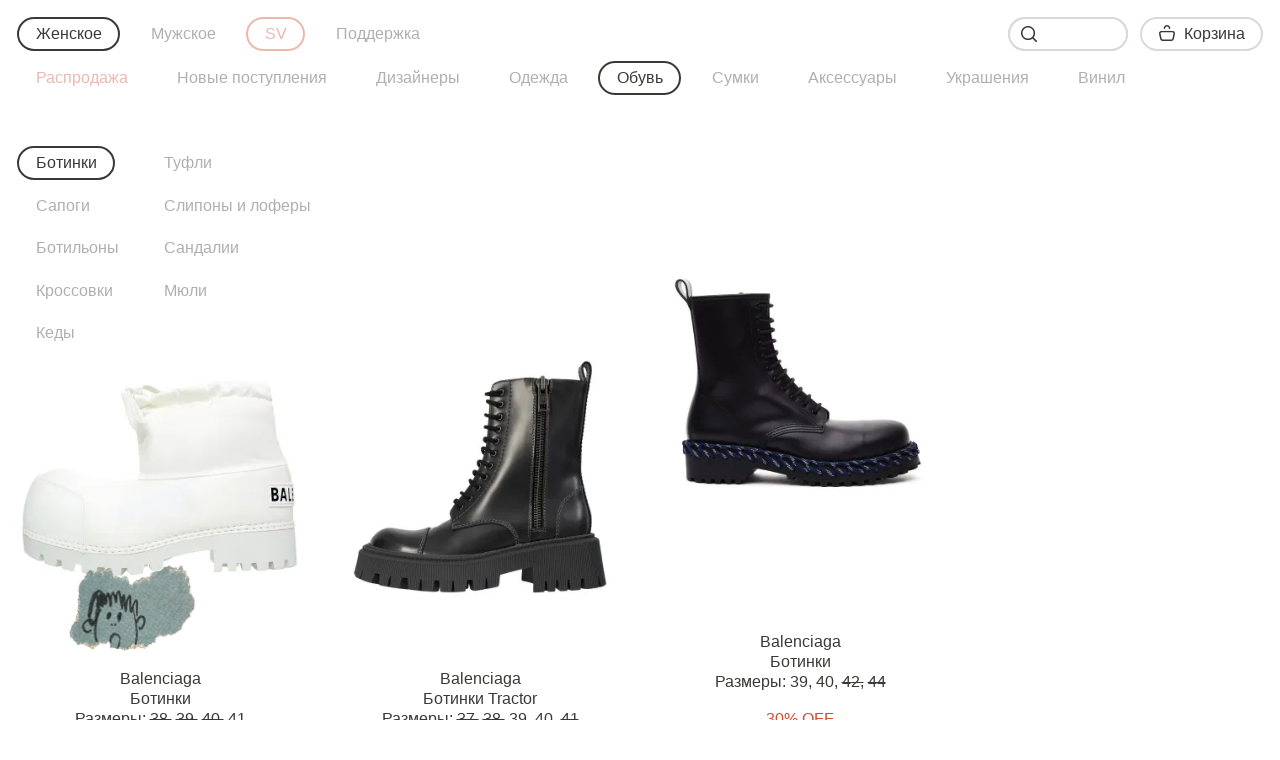

--- FILE ---
content_type: text/html; charset=UTF-8
request_url: https://ru.sv77.com/women/obuv/botinki/balenciaga-designer/
body_size: 20839
content:
<!DOCTYPE html>
<html lang="ru-RU">
<head>
	<meta charset="utf-8">
	<meta name="viewport" content="width=device-width, initial-scale=1">

    <link rel="icon" type="image/png" href="/fav.png">
    <link href="https://ru.sv77.com/" hreflang="ru" rel="alternate">
    <link href="https://sv77.com/" hreflang="en" rel="alternate">
    <link href="https://sv77.com/eu/" hreflang="en-EU" rel="alternate">
    <link href="https://sv77.com/gb/" hreflang="en-GB" rel="alternate">

    <link rel="canonical" href="https://ru.sv77.com/women/obuv/botinki/balenciaga-designer/"><title>Женские Ботинки Balenciaga, купить по цене от 99 120 руб. в интернет-магазине SV77</title>
    <meta name="description" content="Женские Ботинки Balenciaga, купить по цене от 99 120 руб. в интернет-магазине SV77. Новые поступления актуального сезона. Быстрая доставка по Москве и России, бесплатные возвраты. Выбирайте онлайн среди самых известных люксовых дизайнеров и редких авангардных брендов. Оригинальный ассортимент, эксклюзивные коллаборации.">
    <meta name="keywords" content="Женские Ботинки, Balenciaga">
        	<link rel="stylesheet" href="/local/templates/svmoscow.com/css/main.css?v=4.45">
    <meta name="yandex-verification" content="c0b18516c7017497">    <script>
    window.dataLayer = window.dataLayer || [];
    function gtag(){dataLayer.push(arguments);}
</script>
<!-- Top.Mail.Ru counter -->
<script type="text/javascript">
var _tmr = window._tmr || (window._tmr = []);
_tmr.push({id: "3307132", type: "pageView", start: (new Date()).getTime()});
(function (d, w, id) {
  if (d.getElementById(id)) return;
  var ts = d.createElement("script"); ts.type = "text/javascript"; ts.async = true; ts.id = id;
  ts.src = "https://top-fwz1.mail.ru/js/code.js";
  var f = function () {var s = d.getElementsByTagName("script")[0]; s.parentNode.insertBefore(ts, s);};
  if (w.opera == "[object Opera]") { d.addEventListener("DOMContentLoaded", f, false); } else { f(); }
})(document, window, "tmr-code");
</script>
<noscript><div><img src="https://top-fwz1.mail.ru/counter?id=3307132;js=na" style="position:absolute;left:-9999px;" alt="Top.Mail.Ru" /></div></noscript>
<!-- /Top.Mail.Ru counter -->
<script>var _tmr = _tmr || [];</script>


<!-- Yandex.Metrika counter -->
<script type="text/javascript">
    (function(m,e,t,r,i,k,a){
        m[i]=m[i]||function(){(m[i].a=m[i].a||[]).push(arguments)};
        m[i].l=1*new Date();
        for (var j = 0; j < document.scripts.length; j++) {if (document.scripts[j].src === r) { return; }}
        k=e.createElement(t),a=e.getElementsByTagName(t)[0],k.async=1,k.src=r,a.parentNode.insertBefore(k,a)
    })(window, document,'script','https://mc.yandex.ru/metrika/tag.js', 'ym');

    ym(22621501, 'init', {webvisor:true, clickmap:true, ecommerce:"dataLayer", accurateTrackBounce:true, trackLinks:true});
</script>
<noscript><div><img src="https://mc.yandex.ru/watch/22621501" style="position:absolute; left:-9999px;" alt="" /></div></noscript>
<!-- /Yandex.Metrika counter -->



<script type="text/javascript">!function(){var t=document.createElement("script");t.type="text/javascript",t.async=!0,t.src='https://vk.com/js/api/openapi.js?169',t.onload=function(){VK.Retargeting.Init("VK-RTRG-1339517-hpa4M"),VK.Retargeting.Hit()},document.head.appendChild(t)}();</script><noscript><img src="https://vk.com/rtrg?p=VK-RTRG-1339517-hpa4M" style="position:fixed; left:-999px;" alt=""/></noscript>
<div id="vk_api_transport"></div>
<script type="text/javascript">
setTimeout(function() {
    var el = document.createElement("sсript");
    el.type = "text/javascript";
    el.src = "vk.com/js/api/openapi.js?150";;;
    el.async = true;
    document.getElementById("vk_api_transport").appendChild(el);
}, 0);
</script><meta http-equiv="Content-Type" content="text/html; charset=UTF-8" />
<meta name="keywords" content="Женские Ботинки, Balenciaga" />
<meta name="description" content="Женские Ботинки Balenciaga, купить по цене от 99 120 руб. в интернет-магазине SV77. Новые поступления актуального сезона. Быстрая доставка по Москве и России, бесплатные возвраты. Выбирайте онлайн среди самых известных люксовых дизайнеров и редких авангардных брендов. Оригинальный ассортимент, эксклюзивные коллаборации." />
<link href="/bitrix/js/ui/design-tokens/dist/ui.design-tokens.min.css?173160400023463" type="text/css"  rel="stylesheet" />
<link href="/bitrix/js/ui/fonts/opensans/ui.font.opensans.min.css?17081982722320" type="text/css"  rel="stylesheet" />
<link href="/bitrix/js/main/popup/dist/main.popup.bundle.min.css?173160421326589" type="text/css"  rel="stylesheet" />
<script>if(!window.BX)window.BX={};if(!window.BX.message)window.BX.message=function(mess){if(typeof mess==='object'){for(let i in mess) {BX.message[i]=mess[i];} return true;}};</script>
<script>(window.BX||top.BX).message({"JS_CORE_LOADING":"Загрузка...","JS_CORE_NO_DATA":"- Нет данных -","JS_CORE_WINDOW_CLOSE":"Закрыть","JS_CORE_WINDOW_EXPAND":"Развернуть","JS_CORE_WINDOW_NARROW":"Свернуть в окно","JS_CORE_WINDOW_SAVE":"Сохранить","JS_CORE_WINDOW_CANCEL":"Отменить","JS_CORE_WINDOW_CONTINUE":"Продолжить","JS_CORE_H":"ч","JS_CORE_M":"м","JS_CORE_S":"с","JSADM_AI_HIDE_EXTRA":"Скрыть лишние","JSADM_AI_ALL_NOTIF":"Показать все","JSADM_AUTH_REQ":"Требуется авторизация!","JS_CORE_WINDOW_AUTH":"Войти","JS_CORE_IMAGE_FULL":"Полный размер"});</script>

<script src="/bitrix/js/main/core/core.min.js?1731604210225181"></script>

<script>BX.Runtime.registerExtension({"name":"main.core","namespace":"BX","loaded":true});</script>
<script>BX.setJSList(["\/bitrix\/js\/main\/core\/core_ajax.js","\/bitrix\/js\/main\/core\/core_promise.js","\/bitrix\/js\/main\/polyfill\/promise\/js\/promise.js","\/bitrix\/js\/main\/loadext\/loadext.js","\/bitrix\/js\/main\/loadext\/extension.js","\/bitrix\/js\/main\/polyfill\/promise\/js\/promise.js","\/bitrix\/js\/main\/polyfill\/find\/js\/find.js","\/bitrix\/js\/main\/polyfill\/includes\/js\/includes.js","\/bitrix\/js\/main\/polyfill\/matches\/js\/matches.js","\/bitrix\/js\/ui\/polyfill\/closest\/js\/closest.js","\/bitrix\/js\/main\/polyfill\/fill\/main.polyfill.fill.js","\/bitrix\/js\/main\/polyfill\/find\/js\/find.js","\/bitrix\/js\/main\/polyfill\/matches\/js\/matches.js","\/bitrix\/js\/main\/polyfill\/core\/dist\/polyfill.bundle.js","\/bitrix\/js\/main\/core\/core.js","\/bitrix\/js\/main\/polyfill\/intersectionobserver\/js\/intersectionobserver.js","\/bitrix\/js\/main\/lazyload\/dist\/lazyload.bundle.js","\/bitrix\/js\/main\/polyfill\/core\/dist\/polyfill.bundle.js","\/bitrix\/js\/main\/parambag\/dist\/parambag.bundle.js"]);
</script>
<script>BX.Runtime.registerExtension({"name":"ui.design-tokens","namespace":"window","loaded":true});</script>
<script>BX.Runtime.registerExtension({"name":"ui.fonts.opensans","namespace":"window","loaded":true});</script>
<script>BX.Runtime.registerExtension({"name":"main.popup","namespace":"BX.Main","loaded":true});</script>
<script>BX.Runtime.registerExtension({"name":"popup","namespace":"window","loaded":true});</script>
<script>(window.BX||top.BX).message({"LANGUAGE_ID":"ru","FORMAT_DATE":"DD.MM.YYYY","FORMAT_DATETIME":"DD.MM.YYYY HH:MI:SS","COOKIE_PREFIX":"BITRIX_SM","SERVER_TZ_OFFSET":"10800","UTF_MODE":"Y","SITE_ID":"ru","SITE_DIR":"\/","USER_ID":"","SERVER_TIME":1768525904,"USER_TZ_OFFSET":0,"USER_TZ_AUTO":"Y","bitrix_sessid":"a836a20e8846ab264e42ddc2ee1d3e12"});</script>


<script src="/bitrix/js/main/popup/dist/main.popup.bundle.min.js?173160421365924"></script>


<script>var _ba = _ba || []; _ba.push(["aid", "f7552fdd03fd7eac306a7b899a5ff9f9"]); _ba.push(["host", "ru.sv77.com"]); (function() {var ba = document.createElement("script"); ba.type = "text/javascript"; ba.async = true;ba.src = (document.location.protocol == "https:" ? "https://" : "http://") + "bitrix.info/ba.js";var s = document.getElementsByTagName("script")[0];s.parentNode.insertBefore(ba, s);})();</script>


</head>
<body><!-- Google Tag Manager (noscript) -->
<noscript><iframe src="https://www.googletagmanager.com/ns.html?id=GTM-5LGCX7S" height="0" width="0" style="display:none;visibility:hidden"></iframe></noscript>
<!-- End Google Tag Manager (noscript) -->
<script>var __data = {};</script><div class="container container-3line-offset"><div class="section section-grid"><div class="section-grid-item section-grid-item_product" data-product-id="257085"><div>
                        <div class="relative">
                            <a href="/women/balenciaga/botinki-alaska-low/257085-product/" target="_blank" class="mb075 gtm-click" gtm-list="Каталог" gtm-index="1"><picture><source type="image/webp" media="(max-width: 645px)" srcset="https://ru.sv77.com/upload/resize_cache/iblock/3e0/760_760_2619711fa078991f0a23d032687646b21/1kezafu6302x9eo5n5vu7buj4v00gf9u.webp 2x, https://ru.sv77.com/upload/resize_cache/iblock/3e0/380_380_2619711fa078991f0a23d032687646b21/1kezafu6302x9eo5n5vu7buj4v00gf9u.webp 1x"><source type="image/jpeg" media="(max-width: 645px)" srcset="https://ru.sv77.com/upload/resize_cache/iblock/3e0/760_760_2619711fa078991f0a23d032687646b21/1kezafu6302x9eo5n5vu7buj4v00gf9u.jpg 2x, https://ru.sv77.com/upload/resize_cache/iblock/3e0/380_380_2619711fa078991f0a23d032687646b21/1kezafu6302x9eo5n5vu7buj4v00gf9u.jpg 1x"><source type="image/webp" media="(max-width: 1285px)" srcset="https://ru.sv77.com/upload/resize_cache/iblock/3e0/760_760_2619711fa078991f0a23d032687646b21/1kezafu6302x9eo5n5vu7buj4v00gf9u.webp 2x, https://ru.sv77.com/upload/resize_cache/iblock/3e0/380_380_2619711fa078991f0a23d032687646b21/1kezafu6302x9eo5n5vu7buj4v00gf9u.webp 1x"><source type="image/jpeg" media="(max-width: 1285px)" srcset="https://ru.sv77.com/upload/resize_cache/iblock/3e0/760_760_2619711fa078991f0a23d032687646b21/1kezafu6302x9eo5n5vu7buj4v00gf9u.jpg 2x, https://ru.sv77.com/upload/resize_cache/iblock/3e0/380_380_2619711fa078991f0a23d032687646b21/1kezafu6302x9eo5n5vu7buj4v00gf9u.jpg 1x"><source type="image/webp" media="(max-width: 1925px)" srcset="https://ru.sv77.com/upload/resize_cache/iblock/3e0/960_960_2619711fa078991f0a23d032687646b21/1kezafu6302x9eo5n5vu7buj4v00gf9u.webp 2x, https://ru.sv77.com/upload/resize_cache/iblock/3e0/480_480_2619711fa078991f0a23d032687646b21/1kezafu6302x9eo5n5vu7buj4v00gf9u.webp 1x"><source type="image/jpeg" media="(max-width: 1925px)" srcset="https://ru.sv77.com/upload/resize_cache/iblock/3e0/960_960_2619711fa078991f0a23d032687646b21/1kezafu6302x9eo5n5vu7buj4v00gf9u.jpg 2x, https://ru.sv77.com/upload/resize_cache/iblock/3e0/480_480_2619711fa078991f0a23d032687646b21/1kezafu6302x9eo5n5vu7buj4v00gf9u.jpg 1x"><img src="https://ru.sv77.com/upload/resize_cache/iblock/3e0/760_760_2619711fa078991f0a23d032687646b21/1kezafu6302x9eo5n5vu7buj4v00gf9u.jpg" data-src="https://ru.sv77.com/upload/resize_cache/iblock/3e0/1920_1920_2619711fa078991f0a23d032687646b21/1kezafu6302x9eo5n5vu7buj4v00gf9u.jpg" class="db" alt="Balenciaga Ботинки" title="Balenciaga Ботинки"></picture></a>
                                                        <div class="dib"><button class="mobile button fave mobile button-circle fave-random" data-button="like" data-for-product-id="257085" data-for-product-gender="women">
    <svg width="22px" height="20px" viewBox="0 0 22 20" version="1.1" xmlns="http://www.w3.org/2000/svg"
         xmlns:xlink="http://www.w3.org/1999/xlink">
        <g id="catalog-mobile-257085-1" stroke="none" stroke-width="1" fill="none" fill-rule="evenodd">
            <g id="LIKE-MOB-257085-1" transform="translate(-0.000352, 0.000400)">
                <path
                    class="fave-icon-fill"
                    d="M19.498052,2.5799 C18.527052,1.5569 17.237052,0.9929 15.867052,0.9929 C14.497052,0.9929 13.208052,1.5569 12.237052,2.5799 L11.181052,3.6929 C11.141052,3.7359 11.073052,3.7609 11.000052,3.7609 C10.927052,3.7609 10.859052,3.7359 10.819052,3.6929 L9.76305197,2.5799 C8.79105197,1.5569 7.50205197,0.9929 6.13205197,0.9929 C4.76205197,0.9929 3.47305197,1.5569 2.50205197,2.5799 C0.489051974,4.7029 0.489051974,8.1569 2.50205197,10.2789 L10.644052,18.5389 C10.738052,18.6339 10.866052,18.6879 11.000052,18.6879 C11.134052,18.6879 11.262052,18.6339 11.356052,18.5389 L19.501052,10.2759 C21.515052,8.1519 21.511052,4.7029 19.498052,2.5799"
                    id="Fill-4"></path>
                <path
                    class="fave-icon-stroke"
                    d="M6.13225197,1.493 C4.90025197,1.493 3.73925197,2.002 2.86425197,2.924 C1.03125197,4.857 1.03125197,8.002 2.86425197,9.935 L11.000252,18.188 L19.145252,9.925 C20.968252,8.002 20.967252,4.857 19.135252,2.924 C18.259252,2.001 17.099252,1.493 15.867252,1.493 C14.635252,1.493 13.475252,2.002 12.600252,2.924 L11.544252,4.037 C11.261252,4.336 10.738252,4.336 10.456252,4.037 L9.40025197,2.924 C8.52525197,2.002 7.36425197,1.493 6.13225197,1.493 M11.000252,20 C10.799252,20 10.606252,19.919 10.466252,19.777 L1.78625197,10.972 C-0.593748026,8.463 -0.593748026,4.397 1.77625197,1.898 C2.93825197,0.674 4.48425197,0 6.13225197,0 C7.78025197,0 9.32625197,0.674 10.487252,1.898 L11.000252,2.438 L11.511252,1.898 C12.673252,0.674 14.219252,0 15.867252,0 C17.515252,0 19.062252,0.674 20.222252,1.898 L20.223252,1.898 C22.592252,4.397 22.592252,8.463 20.223252,10.961 L11.533252,19.777 C11.393252,19.919 11.200252,20 11.000252,20"
                    id="Fill-1"></path>
            </g>
        </g>
    </svg>
</button>

<button class="desktop button fave mobile button-circle fave-random" data-button="like" data-for-product-id="257085" data-for-product-gender="women">
    <svg width="16" height="17" viewBox="0 0 17 16" version="1.1" xmlns="http://www.w3.org/2000/svg"
         xmlns:xlink="http://www.w3.org/1999/xlink">
        <g id="catalog-desktop-257085-2" stroke="none" stroke-width="1" fill="none" fill-rule="evenodd">
            <g id="LIKE-DT-257085-1" transform="translate(0.000247, -0.000200)">
                <path
                    class="fave-icon-fill"
                    d="M14.8826525,2.2667 C14.1916525,1.5147 13.2056525,1.0827 12.1786525,1.0827 L12.1776525,1.0827 C11.1516525,1.0827 10.1656525,1.5147 9.47465252,2.2667 L8.67665252,3.1377 C8.59465252,3.2257 8.40265252,3.2257 8.32165252,3.1377 L7.52265252,2.2667 C6.80065252,1.4807 5.84065252,1.0477 4.81965252,1.0477 C3.79765252,1.0477 2.83765252,1.4807 2.11565252,2.2667 C0.624652516,3.8917 0.624652516,6.5337 2.12165252,8.1627 L8.49865252,14.8467 L14.8926525,8.1457 C16.3786525,6.5287 16.3736525,3.8917 14.8826525,2.2667"
                    id="Fill-1"></path>
                <path
                    class="fave-icon-stroke"
                    d="M4.81925252,1.548 C3.93925252,1.548 3.11025252,1.923 2.48425252,2.606 C1.16425252,4.043 1.16425252,6.381 2.48425252,7.818 L8.49925252,14.122 L14.5252525,7.807 C15.8342525,6.381 15.8342525,4.043 14.5142525,2.605 C13.2612525,1.241 11.0952525,1.242 9.84325252,2.606 L9.04525252,3.475 C8.76125252,3.784 8.23625252,3.784 7.95325252,3.475 L7.15425252,2.605 C6.52825252,1.923 5.69925252,1.548 4.81925252,1.548 M8.49925252,16 C8.29825252,16 8.10425252,15.917 7.96325252,15.769 L1.40225252,8.893 C-0.465747484,6.859 -0.465747484,3.566 1.39225252,1.542 C2.30525252,0.548 3.52225252,8.8817842e-16 4.81925252,8.8817842e-16 C6.11625252,8.8817842e-16 7.33425252,0.548 8.24625252,1.542 L8.49925252,1.817 L8.75125252,1.542 C9.66425252,0.548 10.8812525,8.8817842e-16 12.1792525,8.8817842e-16 C13.4762525,8.8817842e-16 14.6932525,0.548 15.6062525,1.542 L15.6062525,1.542 C17.4642525,3.566 17.4642525,6.859 15.6062525,8.882 L9.03425252,15.769 C8.89425252,15.917 8.70025252,16 8.49925252,16"
                    id="Fill-3"></path>
            </g>
        </g>
    </svg>
</button></div>                        </div><a href="/women/balenciaga/botinki-alaska-low/257085-product/" target="_blank" class="db gtm-click" gtm-list="Каталог" gtm-index="1" style="text-decoration: none;"><div class="ph05-m">Balenciaga</div>
                        <div class="ph05-m">Ботинки</div>                                            <div class="ph05">Размеры:
                                                                                <span class="uppercase line-through">38,</span>
                                                                        <span class="uppercase line-through">39,</span>
                                                                        <span class="uppercase line-through">40,</span>
                                                                        <span class="uppercase">41</span>
                                    </div></a><div class="mobile quickbuy">
                                                                <div class="flex justify-center items-center fade" data-container="productQuickBuy_action">
                                    <button
                                        class="relative mt1t button button-bordered button-rect section-featured-grid-item_product-buy"
                                        data-button="productQuickBuy_selectSize"
                                        data-for-product-id="257153"
                                        data-for-product-offer="W257153"
                                        data-for-product-gender="women"
                                                                            >
                                                                        147 600 руб.</button>
                                </div>
                                                                <div class="quickbuy-sizes fade fade-out fade-out-none mt1t" data-container="productQuickBuy_sizes">
                                    <button class="button button-circle button-bordered mb05" data-button="productQuickBuy_closeSizeSelector">
                                        <svg width="12" height="12" viewBox="0 0 12 12" fill="none" xmlns="http://www.w3.org/2000/svg">
                                            <path fill-rule="evenodd" clip-rule="evenodd" d="M11.7808 0.218773C11.4878 -0.0742266 11.0128 -0.0742266 10.7198 0.218773L6.00075 4.93877L1.28075 0.218773C0.98775 -0.0742266 0.51275 -0.0742266 0.21975 0.218773C-0.07325 0.511773 -0.07325 0.986773 0.21975 1.27977L4.93975 5.99977L0.21975 10.7188C-0.07325 11.0118 -0.07325 11.4868 0.21975 11.7798C0.36675 11.9268 0.55775 11.9998 0.75075 11.9998C0.94275 11.9998 1.13475 11.9268 1.28075 11.7798L6.00075 7.05977L10.7198 11.7798C10.8658 11.9268 11.0577 11.9998 11.2498 11.9998C11.4427 11.9998 11.6337 11.9268 11.7808 11.7798C12.0738 11.4868 12.0738 11.0118 11.7808 10.7188L7.06075 5.99977L11.7808 1.27977C12.0738 0.986773 12.0738 0.511773 11.7808 0.218773Z" fill="#393935"/>
                                        </svg>
                                    </button>
                                                                        <button
                                        class="button button-circle button-bordered ml05 mb05 uppercase"
                                        data-button="productQuickBuy"
                                        data-for-product-id="257153"
                                        data-for-product-offer="W257153"
                                        data-for-product-gender="women"

                                        data-for-gtag-id="W257085"
                                        data-for-gtag-name="Ботинки Alaska Low"
                                        data-for-gtag-list_name="Merch"
                                        data-for-gtag-brand="Balenciaga"
                                        data-for-gtag-category="Women/Обувь"
                                        data-for-gtag-price="147600"
                                        data-for-gtag-currency="RUB"
                                    >41</button>
                                                                    </div>
                                <div class="quickbuy-sizes fade fade-out fade-out-none mt1t" data-container="productQuickBuy_cart">
                                    <button class="button button-bordered button-rect" data-button="cart">Перейти в корзину</button>
                                </div>
                                                            </div><div class="desktop quickbuy">
                            <div class="flex justify-center items-center mt1 fade" data-container="productQuickBuy_action">
                                <button class="mobile button fave button-content-fit button-circle mr1" data-button="like" data-for-product-id="257085" data-for-product-gender="women">
    <svg width="22px" height="20px" viewBox="0 0 22 20" version="1.1" xmlns="http://www.w3.org/2000/svg"
         xmlns:xlink="http://www.w3.org/1999/xlink">
        <g id="catalog-mobile-257085-2" stroke="none" stroke-width="1" fill="none" fill-rule="evenodd">
            <g id="LIKE-MOB-257085-2" transform="translate(-0.000352, 0.000400)">
                <path
                    class="fave-icon-fill"
                    d="M19.498052,2.5799 C18.527052,1.5569 17.237052,0.9929 15.867052,0.9929 C14.497052,0.9929 13.208052,1.5569 12.237052,2.5799 L11.181052,3.6929 C11.141052,3.7359 11.073052,3.7609 11.000052,3.7609 C10.927052,3.7609 10.859052,3.7359 10.819052,3.6929 L9.76305197,2.5799 C8.79105197,1.5569 7.50205197,0.9929 6.13205197,0.9929 C4.76205197,0.9929 3.47305197,1.5569 2.50205197,2.5799 C0.489051974,4.7029 0.489051974,8.1569 2.50205197,10.2789 L10.644052,18.5389 C10.738052,18.6339 10.866052,18.6879 11.000052,18.6879 C11.134052,18.6879 11.262052,18.6339 11.356052,18.5389 L19.501052,10.2759 C21.515052,8.1519 21.511052,4.7029 19.498052,2.5799"
                    id="Fill-4"></path>
                <path
                    class="fave-icon-stroke"
                    d="M6.13225197,1.493 C4.90025197,1.493 3.73925197,2.002 2.86425197,2.924 C1.03125197,4.857 1.03125197,8.002 2.86425197,9.935 L11.000252,18.188 L19.145252,9.925 C20.968252,8.002 20.967252,4.857 19.135252,2.924 C18.259252,2.001 17.099252,1.493 15.867252,1.493 C14.635252,1.493 13.475252,2.002 12.600252,2.924 L11.544252,4.037 C11.261252,4.336 10.738252,4.336 10.456252,4.037 L9.40025197,2.924 C8.52525197,2.002 7.36425197,1.493 6.13225197,1.493 M11.000252,20 C10.799252,20 10.606252,19.919 10.466252,19.777 L1.78625197,10.972 C-0.593748026,8.463 -0.593748026,4.397 1.77625197,1.898 C2.93825197,0.674 4.48425197,0 6.13225197,0 C7.78025197,0 9.32625197,0.674 10.487252,1.898 L11.000252,2.438 L11.511252,1.898 C12.673252,0.674 14.219252,0 15.867252,0 C17.515252,0 19.062252,0.674 20.222252,1.898 L20.223252,1.898 C22.592252,4.397 22.592252,8.463 20.223252,10.961 L11.533252,19.777 C11.393252,19.919 11.200252,20 11.000252,20"
                    id="Fill-1"></path>
            </g>
        </g>
    </svg>
</button>

<button class="desktop button fave button-content-fit button-circle mr1" data-button="like" data-for-product-id="257085" data-for-product-gender="women">
    <svg width="16" height="17" viewBox="0 0 17 16" version="1.1" xmlns="http://www.w3.org/2000/svg"
         xmlns:xlink="http://www.w3.org/1999/xlink">
        <g id="catalog-desktop-257085-2" stroke="none" stroke-width="1" fill="none" fill-rule="evenodd">
            <g id="LIKE-DT-257085-2" transform="translate(0.000247, -0.000200)">
                <path
                    class="fave-icon-fill"
                    d="M14.8826525,2.2667 C14.1916525,1.5147 13.2056525,1.0827 12.1786525,1.0827 L12.1776525,1.0827 C11.1516525,1.0827 10.1656525,1.5147 9.47465252,2.2667 L8.67665252,3.1377 C8.59465252,3.2257 8.40265252,3.2257 8.32165252,3.1377 L7.52265252,2.2667 C6.80065252,1.4807 5.84065252,1.0477 4.81965252,1.0477 C3.79765252,1.0477 2.83765252,1.4807 2.11565252,2.2667 C0.624652516,3.8917 0.624652516,6.5337 2.12165252,8.1627 L8.49865252,14.8467 L14.8926525,8.1457 C16.3786525,6.5287 16.3736525,3.8917 14.8826525,2.2667"
                    id="Fill-1"></path>
                <path
                    class="fave-icon-stroke"
                    d="M4.81925252,1.548 C3.93925252,1.548 3.11025252,1.923 2.48425252,2.606 C1.16425252,4.043 1.16425252,6.381 2.48425252,7.818 L8.49925252,14.122 L14.5252525,7.807 C15.8342525,6.381 15.8342525,4.043 14.5142525,2.605 C13.2612525,1.241 11.0952525,1.242 9.84325252,2.606 L9.04525252,3.475 C8.76125252,3.784 8.23625252,3.784 7.95325252,3.475 L7.15425252,2.605 C6.52825252,1.923 5.69925252,1.548 4.81925252,1.548 M8.49925252,16 C8.29825252,16 8.10425252,15.917 7.96325252,15.769 L1.40225252,8.893 C-0.465747484,6.859 -0.465747484,3.566 1.39225252,1.542 C2.30525252,0.548 3.52225252,8.8817842e-16 4.81925252,8.8817842e-16 C6.11625252,8.8817842e-16 7.33425252,0.548 8.24625252,1.542 L8.49925252,1.817 L8.75125252,1.542 C9.66425252,0.548 10.8812525,8.8817842e-16 12.1792525,8.8817842e-16 C13.4762525,8.8817842e-16 14.6932525,0.548 15.6062525,1.542 L15.6062525,1.542 C17.4642525,3.566 17.4642525,6.859 15.6062525,8.882 L9.03425252,15.769 C8.89425252,15.917 8.70025252,16 8.49925252,16"
                    id="Fill-3"></path>
            </g>
        </g>
    </svg>
</button>                                <button
                                    class="button button-light-bordered button-rect section-featured-grid-item_product-buy"
                                    data-button="productQuickBuy_selectSize"
                                    data-for-product-id="257153"
                                    data-for-product-offer="W257153"
                                    data-for-product-gender="women"
                                                                    >
                                                                147 600 руб.</button>
                            </div>
                                                        <div
                                class="quickbuy-sizes fade fade-out fade-out-none"
                                data-container="productQuickBuy_sizes"
                            >
                                <button class="button button-circle button-light-bordered mb05" data-button="productQuickBuy_closeSizeSelector">
                                    <svg width="12" height="12" viewBox="0 0 12 12" fill="none" xmlns="http://www.w3.org/2000/svg">
                                        <path fill-rule="evenodd" clip-rule="evenodd" d="M11.7808 0.218773C11.4878 -0.0742266 11.0128 -0.0742266 10.7198 0.218773L6.00075 4.93877L1.28075 0.218773C0.98775 -0.0742266 0.51275 -0.0742266 0.21975 0.218773C-0.07325 0.511773 -0.07325 0.986773 0.21975 1.27977L4.93975 5.99977L0.21975 10.7188C-0.07325 11.0118 -0.07325 11.4868 0.21975 11.7798C0.36675 11.9268 0.55775 11.9998 0.75075 11.9998C0.94275 11.9998 1.13475 11.9268 1.28075 11.7798L6.00075 7.05977L10.7198 11.7798C10.8658 11.9268 11.0577 11.9998 11.2498 11.9998C11.4427 11.9998 11.6337 11.9268 11.7808 11.7798C12.0738 11.4868 12.0738 11.0118 11.7808 10.7188L7.06075 5.99977L11.7808 1.27977C12.0738 0.986773 12.0738 0.511773 11.7808 0.218773Z" fill="#393935"/>
                                    </svg>
                                </button>
                                                                <button
                                    class="button button-light-bordered ml05 mb05 uppercase"
                                    data-button="productQuickBuy"
                                    data-for-product-id="257153"
                                    data-for-product-offer="W257153"
                                    data-for-product-gender="women"

                                    data-for-gtag-id="W257085"
                                    data-for-gtag-name="Ботинки Alaska Low"
                                    data-for-gtag-list_name="Merch"
                                    data-for-gtag-brand="Balenciaga"
                                    data-for-gtag-category="Women/Обувь"
                                    data-for-gtag-price="147600"
                                    data-for-gtag-currency="RUB"
                                >41</button>
                                                            </div>
                                                        <div class="quickbuy-sizes fade fade-out fade-out-none" data-container="productQuickBuy_cart">
                                <button class="button button-light-bordered button-rect" data-button="cart">Перейти в корзину</button>
                            </div>
                        </div>
                    </div>
                    </div><div class="section-grid-item section-grid-item_product" data-product-id="212180"><div>
                        <div class="relative">
                            <a href="/women/balenciaga/kozhanye-botinki-tractor-20mm-na-shnurovke/212180-product/" target="_blank" class="mb075 gtm-click" gtm-list="Каталог" gtm-index="2"><picture><source type="image/webp" media="(max-width: 645px)" srcset="https://ru.sv77.com/upload/resize_cache/iblock/43a/760_760_2619711fa078991f0a23d032687646b21/n4guvfrz4irwgeoib7af6dzmopud3kxr.webp 2x, https://ru.sv77.com/upload/resize_cache/iblock/43a/380_380_2619711fa078991f0a23d032687646b21/n4guvfrz4irwgeoib7af6dzmopud3kxr.webp 1x"><source type="image/jpeg" media="(max-width: 645px)" srcset="https://ru.sv77.com/upload/resize_cache/iblock/43a/760_760_2619711fa078991f0a23d032687646b21/n4guvfrz4irwgeoib7af6dzmopud3kxr.jpg 2x, https://ru.sv77.com/upload/resize_cache/iblock/43a/380_380_2619711fa078991f0a23d032687646b21/n4guvfrz4irwgeoib7af6dzmopud3kxr.jpg 1x"><source type="image/webp" media="(max-width: 1285px)" srcset="https://ru.sv77.com/upload/resize_cache/iblock/43a/760_760_2619711fa078991f0a23d032687646b21/n4guvfrz4irwgeoib7af6dzmopud3kxr.webp 2x, https://ru.sv77.com/upload/resize_cache/iblock/43a/380_380_2619711fa078991f0a23d032687646b21/n4guvfrz4irwgeoib7af6dzmopud3kxr.webp 1x"><source type="image/jpeg" media="(max-width: 1285px)" srcset="https://ru.sv77.com/upload/resize_cache/iblock/43a/760_760_2619711fa078991f0a23d032687646b21/n4guvfrz4irwgeoib7af6dzmopud3kxr.jpg 2x, https://ru.sv77.com/upload/resize_cache/iblock/43a/380_380_2619711fa078991f0a23d032687646b21/n4guvfrz4irwgeoib7af6dzmopud3kxr.jpg 1x"><source type="image/webp" media="(max-width: 1925px)" srcset="https://ru.sv77.com/upload/resize_cache/iblock/43a/960_960_2619711fa078991f0a23d032687646b21/n4guvfrz4irwgeoib7af6dzmopud3kxr.webp 2x, https://ru.sv77.com/upload/resize_cache/iblock/43a/480_480_2619711fa078991f0a23d032687646b21/n4guvfrz4irwgeoib7af6dzmopud3kxr.webp 1x"><source type="image/jpeg" media="(max-width: 1925px)" srcset="https://ru.sv77.com/upload/resize_cache/iblock/43a/960_960_2619711fa078991f0a23d032687646b21/n4guvfrz4irwgeoib7af6dzmopud3kxr.jpg 2x, https://ru.sv77.com/upload/resize_cache/iblock/43a/480_480_2619711fa078991f0a23d032687646b21/n4guvfrz4irwgeoib7af6dzmopud3kxr.jpg 1x"><img src="https://ru.sv77.com/upload/resize_cache/iblock/43a/760_760_2619711fa078991f0a23d032687646b21/n4guvfrz4irwgeoib7af6dzmopud3kxr.jpg" data-src="https://ru.sv77.com/upload/resize_cache/iblock/43a/1920_1920_2619711fa078991f0a23d032687646b21/n4guvfrz4irwgeoib7af6dzmopud3kxr.jpg" class="db" alt="Balenciaga Ботинки" title="Balenciaga Ботинки"></picture></a>
                                                        <div class="dib"><button class="mobile button fave mobile button-circle fave-random" data-button="like" data-for-product-id="212180" data-for-product-gender="women">
    <svg width="22px" height="20px" viewBox="0 0 22 20" version="1.1" xmlns="http://www.w3.org/2000/svg"
         xmlns:xlink="http://www.w3.org/1999/xlink">
        <g id="catalog-mobile-212180-1" stroke="none" stroke-width="1" fill="none" fill-rule="evenodd">
            <g id="LIKE-MOB-212180-1" transform="translate(-0.000352, 0.000400)">
                <path
                    class="fave-icon-fill"
                    d="M19.498052,2.5799 C18.527052,1.5569 17.237052,0.9929 15.867052,0.9929 C14.497052,0.9929 13.208052,1.5569 12.237052,2.5799 L11.181052,3.6929 C11.141052,3.7359 11.073052,3.7609 11.000052,3.7609 C10.927052,3.7609 10.859052,3.7359 10.819052,3.6929 L9.76305197,2.5799 C8.79105197,1.5569 7.50205197,0.9929 6.13205197,0.9929 C4.76205197,0.9929 3.47305197,1.5569 2.50205197,2.5799 C0.489051974,4.7029 0.489051974,8.1569 2.50205197,10.2789 L10.644052,18.5389 C10.738052,18.6339 10.866052,18.6879 11.000052,18.6879 C11.134052,18.6879 11.262052,18.6339 11.356052,18.5389 L19.501052,10.2759 C21.515052,8.1519 21.511052,4.7029 19.498052,2.5799"
                    id="Fill-4"></path>
                <path
                    class="fave-icon-stroke"
                    d="M6.13225197,1.493 C4.90025197,1.493 3.73925197,2.002 2.86425197,2.924 C1.03125197,4.857 1.03125197,8.002 2.86425197,9.935 L11.000252,18.188 L19.145252,9.925 C20.968252,8.002 20.967252,4.857 19.135252,2.924 C18.259252,2.001 17.099252,1.493 15.867252,1.493 C14.635252,1.493 13.475252,2.002 12.600252,2.924 L11.544252,4.037 C11.261252,4.336 10.738252,4.336 10.456252,4.037 L9.40025197,2.924 C8.52525197,2.002 7.36425197,1.493 6.13225197,1.493 M11.000252,20 C10.799252,20 10.606252,19.919 10.466252,19.777 L1.78625197,10.972 C-0.593748026,8.463 -0.593748026,4.397 1.77625197,1.898 C2.93825197,0.674 4.48425197,0 6.13225197,0 C7.78025197,0 9.32625197,0.674 10.487252,1.898 L11.000252,2.438 L11.511252,1.898 C12.673252,0.674 14.219252,0 15.867252,0 C17.515252,0 19.062252,0.674 20.222252,1.898 L20.223252,1.898 C22.592252,4.397 22.592252,8.463 20.223252,10.961 L11.533252,19.777 C11.393252,19.919 11.200252,20 11.000252,20"
                    id="Fill-1"></path>
            </g>
        </g>
    </svg>
</button>

<button class="desktop button fave mobile button-circle fave-random" data-button="like" data-for-product-id="212180" data-for-product-gender="women">
    <svg width="16" height="17" viewBox="0 0 17 16" version="1.1" xmlns="http://www.w3.org/2000/svg"
         xmlns:xlink="http://www.w3.org/1999/xlink">
        <g id="catalog-desktop-212180-2" stroke="none" stroke-width="1" fill="none" fill-rule="evenodd">
            <g id="LIKE-DT-212180-1" transform="translate(0.000247, -0.000200)">
                <path
                    class="fave-icon-fill"
                    d="M14.8826525,2.2667 C14.1916525,1.5147 13.2056525,1.0827 12.1786525,1.0827 L12.1776525,1.0827 C11.1516525,1.0827 10.1656525,1.5147 9.47465252,2.2667 L8.67665252,3.1377 C8.59465252,3.2257 8.40265252,3.2257 8.32165252,3.1377 L7.52265252,2.2667 C6.80065252,1.4807 5.84065252,1.0477 4.81965252,1.0477 C3.79765252,1.0477 2.83765252,1.4807 2.11565252,2.2667 C0.624652516,3.8917 0.624652516,6.5337 2.12165252,8.1627 L8.49865252,14.8467 L14.8926525,8.1457 C16.3786525,6.5287 16.3736525,3.8917 14.8826525,2.2667"
                    id="Fill-1"></path>
                <path
                    class="fave-icon-stroke"
                    d="M4.81925252,1.548 C3.93925252,1.548 3.11025252,1.923 2.48425252,2.606 C1.16425252,4.043 1.16425252,6.381 2.48425252,7.818 L8.49925252,14.122 L14.5252525,7.807 C15.8342525,6.381 15.8342525,4.043 14.5142525,2.605 C13.2612525,1.241 11.0952525,1.242 9.84325252,2.606 L9.04525252,3.475 C8.76125252,3.784 8.23625252,3.784 7.95325252,3.475 L7.15425252,2.605 C6.52825252,1.923 5.69925252,1.548 4.81925252,1.548 M8.49925252,16 C8.29825252,16 8.10425252,15.917 7.96325252,15.769 L1.40225252,8.893 C-0.465747484,6.859 -0.465747484,3.566 1.39225252,1.542 C2.30525252,0.548 3.52225252,8.8817842e-16 4.81925252,8.8817842e-16 C6.11625252,8.8817842e-16 7.33425252,0.548 8.24625252,1.542 L8.49925252,1.817 L8.75125252,1.542 C9.66425252,0.548 10.8812525,8.8817842e-16 12.1792525,8.8817842e-16 C13.4762525,8.8817842e-16 14.6932525,0.548 15.6062525,1.542 L15.6062525,1.542 C17.4642525,3.566 17.4642525,6.859 15.6062525,8.882 L9.03425252,15.769 C8.89425252,15.917 8.70025252,16 8.49925252,16"
                    id="Fill-3"></path>
            </g>
        </g>
    </svg>
</button></div>                        </div><a href="/women/balenciaga/kozhanye-botinki-tractor-20mm-na-shnurovke/212180-product/" target="_blank" class="db gtm-click" gtm-list="Каталог" gtm-index="2" style="text-decoration: none;"><div class="ph05-m">Balenciaga</div>
                        <div class="ph05-m">Ботинки Tractor</div>                                            <div class="ph05">Размеры:
                                                                                <span class="uppercase line-through">37,</span>
                                                                        <span class="uppercase line-through">38,</span>
                                                                        <span class="uppercase">39,</span>
                                                                        <span class="uppercase">40,</span>
                                                                        <span class="uppercase line-through">41</span>
                                    </div></a><div class="mobile quickbuy">
                                                                <div class="flex justify-center items-center fade" data-container="productQuickBuy_action">
                                    <button
                                        class="relative mt1t button button-bordered button-rect section-featured-grid-item_product-buy"
                                        data-button="productQuickBuy_selectSize"
                                        data-for-product-id="212282"
                                        data-for-product-offer="W212282"
                                        data-for-product-gender="women"
                                                                            >
                                                                        152 000 руб.</button>
                                </div>
                                                                <div class="quickbuy-sizes fade fade-out fade-out-none mt1t" data-container="productQuickBuy_sizes">
                                    <button class="button button-circle button-bordered mb05" data-button="productQuickBuy_closeSizeSelector">
                                        <svg width="12" height="12" viewBox="0 0 12 12" fill="none" xmlns="http://www.w3.org/2000/svg">
                                            <path fill-rule="evenodd" clip-rule="evenodd" d="M11.7808 0.218773C11.4878 -0.0742266 11.0128 -0.0742266 10.7198 0.218773L6.00075 4.93877L1.28075 0.218773C0.98775 -0.0742266 0.51275 -0.0742266 0.21975 0.218773C-0.07325 0.511773 -0.07325 0.986773 0.21975 1.27977L4.93975 5.99977L0.21975 10.7188C-0.07325 11.0118 -0.07325 11.4868 0.21975 11.7798C0.36675 11.9268 0.55775 11.9998 0.75075 11.9998C0.94275 11.9998 1.13475 11.9268 1.28075 11.7798L6.00075 7.05977L10.7198 11.7798C10.8658 11.9268 11.0577 11.9998 11.2498 11.9998C11.4427 11.9998 11.6337 11.9268 11.7808 11.7798C12.0738 11.4868 12.0738 11.0118 11.7808 10.7188L7.06075 5.99977L11.7808 1.27977C12.0738 0.986773 12.0738 0.511773 11.7808 0.218773Z" fill="#393935"/>
                                        </svg>
                                    </button>
                                                                        <button
                                        class="button button-circle button-bordered ml05 mb05 uppercase"
                                        data-button="productQuickBuy"
                                        data-for-product-id="212282"
                                        data-for-product-offer="W212282"
                                        data-for-product-gender="women"

                                        data-for-gtag-id="W212180"
                                        data-for-gtag-name="Кожаные ботинки Tractor 20mm на шнуровке"
                                        data-for-gtag-list_name="Merch"
                                        data-for-gtag-brand="Balenciaga"
                                        data-for-gtag-category="Women/Обувь"
                                        data-for-gtag-price="152000"
                                        data-for-gtag-currency="RUB"
                                    >39</button>
                                                                        <button
                                        class="button button-circle button-bordered ml05 mb05 uppercase"
                                        data-button="productQuickBuy"
                                        data-for-product-id="212283"
                                        data-for-product-offer="W212282"
                                        data-for-product-gender="women"

                                        data-for-gtag-id="W212180"
                                        data-for-gtag-name="Кожаные ботинки Tractor 20mm на шнуровке"
                                        data-for-gtag-list_name="Merch"
                                        data-for-gtag-brand="Balenciaga"
                                        data-for-gtag-category="Women/Обувь"
                                        data-for-gtag-price="152000"
                                        data-for-gtag-currency="RUB"
                                    >40</button>
                                                                    </div>
                                <div class="quickbuy-sizes fade fade-out fade-out-none mt1t" data-container="productQuickBuy_cart">
                                    <button class="button button-bordered button-rect" data-button="cart">Перейти в корзину</button>
                                </div>
                                                            </div><div class="desktop quickbuy">
                            <div class="flex justify-center items-center mt1 fade" data-container="productQuickBuy_action">
                                <button class="mobile button fave button-content-fit button-circle mr1" data-button="like" data-for-product-id="212180" data-for-product-gender="women">
    <svg width="22px" height="20px" viewBox="0 0 22 20" version="1.1" xmlns="http://www.w3.org/2000/svg"
         xmlns:xlink="http://www.w3.org/1999/xlink">
        <g id="catalog-mobile-212180-2" stroke="none" stroke-width="1" fill="none" fill-rule="evenodd">
            <g id="LIKE-MOB-212180-2" transform="translate(-0.000352, 0.000400)">
                <path
                    class="fave-icon-fill"
                    d="M19.498052,2.5799 C18.527052,1.5569 17.237052,0.9929 15.867052,0.9929 C14.497052,0.9929 13.208052,1.5569 12.237052,2.5799 L11.181052,3.6929 C11.141052,3.7359 11.073052,3.7609 11.000052,3.7609 C10.927052,3.7609 10.859052,3.7359 10.819052,3.6929 L9.76305197,2.5799 C8.79105197,1.5569 7.50205197,0.9929 6.13205197,0.9929 C4.76205197,0.9929 3.47305197,1.5569 2.50205197,2.5799 C0.489051974,4.7029 0.489051974,8.1569 2.50205197,10.2789 L10.644052,18.5389 C10.738052,18.6339 10.866052,18.6879 11.000052,18.6879 C11.134052,18.6879 11.262052,18.6339 11.356052,18.5389 L19.501052,10.2759 C21.515052,8.1519 21.511052,4.7029 19.498052,2.5799"
                    id="Fill-4"></path>
                <path
                    class="fave-icon-stroke"
                    d="M6.13225197,1.493 C4.90025197,1.493 3.73925197,2.002 2.86425197,2.924 C1.03125197,4.857 1.03125197,8.002 2.86425197,9.935 L11.000252,18.188 L19.145252,9.925 C20.968252,8.002 20.967252,4.857 19.135252,2.924 C18.259252,2.001 17.099252,1.493 15.867252,1.493 C14.635252,1.493 13.475252,2.002 12.600252,2.924 L11.544252,4.037 C11.261252,4.336 10.738252,4.336 10.456252,4.037 L9.40025197,2.924 C8.52525197,2.002 7.36425197,1.493 6.13225197,1.493 M11.000252,20 C10.799252,20 10.606252,19.919 10.466252,19.777 L1.78625197,10.972 C-0.593748026,8.463 -0.593748026,4.397 1.77625197,1.898 C2.93825197,0.674 4.48425197,0 6.13225197,0 C7.78025197,0 9.32625197,0.674 10.487252,1.898 L11.000252,2.438 L11.511252,1.898 C12.673252,0.674 14.219252,0 15.867252,0 C17.515252,0 19.062252,0.674 20.222252,1.898 L20.223252,1.898 C22.592252,4.397 22.592252,8.463 20.223252,10.961 L11.533252,19.777 C11.393252,19.919 11.200252,20 11.000252,20"
                    id="Fill-1"></path>
            </g>
        </g>
    </svg>
</button>

<button class="desktop button fave button-content-fit button-circle mr1" data-button="like" data-for-product-id="212180" data-for-product-gender="women">
    <svg width="16" height="17" viewBox="0 0 17 16" version="1.1" xmlns="http://www.w3.org/2000/svg"
         xmlns:xlink="http://www.w3.org/1999/xlink">
        <g id="catalog-desktop-212180-2" stroke="none" stroke-width="1" fill="none" fill-rule="evenodd">
            <g id="LIKE-DT-212180-2" transform="translate(0.000247, -0.000200)">
                <path
                    class="fave-icon-fill"
                    d="M14.8826525,2.2667 C14.1916525,1.5147 13.2056525,1.0827 12.1786525,1.0827 L12.1776525,1.0827 C11.1516525,1.0827 10.1656525,1.5147 9.47465252,2.2667 L8.67665252,3.1377 C8.59465252,3.2257 8.40265252,3.2257 8.32165252,3.1377 L7.52265252,2.2667 C6.80065252,1.4807 5.84065252,1.0477 4.81965252,1.0477 C3.79765252,1.0477 2.83765252,1.4807 2.11565252,2.2667 C0.624652516,3.8917 0.624652516,6.5337 2.12165252,8.1627 L8.49865252,14.8467 L14.8926525,8.1457 C16.3786525,6.5287 16.3736525,3.8917 14.8826525,2.2667"
                    id="Fill-1"></path>
                <path
                    class="fave-icon-stroke"
                    d="M4.81925252,1.548 C3.93925252,1.548 3.11025252,1.923 2.48425252,2.606 C1.16425252,4.043 1.16425252,6.381 2.48425252,7.818 L8.49925252,14.122 L14.5252525,7.807 C15.8342525,6.381 15.8342525,4.043 14.5142525,2.605 C13.2612525,1.241 11.0952525,1.242 9.84325252,2.606 L9.04525252,3.475 C8.76125252,3.784 8.23625252,3.784 7.95325252,3.475 L7.15425252,2.605 C6.52825252,1.923 5.69925252,1.548 4.81925252,1.548 M8.49925252,16 C8.29825252,16 8.10425252,15.917 7.96325252,15.769 L1.40225252,8.893 C-0.465747484,6.859 -0.465747484,3.566 1.39225252,1.542 C2.30525252,0.548 3.52225252,8.8817842e-16 4.81925252,8.8817842e-16 C6.11625252,8.8817842e-16 7.33425252,0.548 8.24625252,1.542 L8.49925252,1.817 L8.75125252,1.542 C9.66425252,0.548 10.8812525,8.8817842e-16 12.1792525,8.8817842e-16 C13.4762525,8.8817842e-16 14.6932525,0.548 15.6062525,1.542 L15.6062525,1.542 C17.4642525,3.566 17.4642525,6.859 15.6062525,8.882 L9.03425252,15.769 C8.89425252,15.917 8.70025252,16 8.49925252,16"
                    id="Fill-3"></path>
            </g>
        </g>
    </svg>
</button>                                <button
                                    class="button button-light-bordered button-rect section-featured-grid-item_product-buy"
                                    data-button="productQuickBuy_selectSize"
                                    data-for-product-id="212282"
                                    data-for-product-offer="W212282"
                                    data-for-product-gender="women"
                                                                    >
                                                                152 000 руб.</button>
                            </div>
                                                        <div
                                class="quickbuy-sizes fade fade-out fade-out-none"
                                data-container="productQuickBuy_sizes"
                            >
                                <button class="button button-circle button-light-bordered mb05" data-button="productQuickBuy_closeSizeSelector">
                                    <svg width="12" height="12" viewBox="0 0 12 12" fill="none" xmlns="http://www.w3.org/2000/svg">
                                        <path fill-rule="evenodd" clip-rule="evenodd" d="M11.7808 0.218773C11.4878 -0.0742266 11.0128 -0.0742266 10.7198 0.218773L6.00075 4.93877L1.28075 0.218773C0.98775 -0.0742266 0.51275 -0.0742266 0.21975 0.218773C-0.07325 0.511773 -0.07325 0.986773 0.21975 1.27977L4.93975 5.99977L0.21975 10.7188C-0.07325 11.0118 -0.07325 11.4868 0.21975 11.7798C0.36675 11.9268 0.55775 11.9998 0.75075 11.9998C0.94275 11.9998 1.13475 11.9268 1.28075 11.7798L6.00075 7.05977L10.7198 11.7798C10.8658 11.9268 11.0577 11.9998 11.2498 11.9998C11.4427 11.9998 11.6337 11.9268 11.7808 11.7798C12.0738 11.4868 12.0738 11.0118 11.7808 10.7188L7.06075 5.99977L11.7808 1.27977C12.0738 0.986773 12.0738 0.511773 11.7808 0.218773Z" fill="#393935"/>
                                    </svg>
                                </button>
                                                                <button
                                    class="button button-light-bordered ml05 mb05 uppercase"
                                    data-button="productQuickBuy"
                                    data-for-product-id="212282"
                                    data-for-product-offer="W212282"
                                    data-for-product-gender="women"

                                    data-for-gtag-id="W212180"
                                    data-for-gtag-name="Кожаные ботинки Tractor 20mm на шнуровке"
                                    data-for-gtag-list_name="Merch"
                                    data-for-gtag-brand="Balenciaga"
                                    data-for-gtag-category="Women/Обувь"
                                    data-for-gtag-price="152000"
                                    data-for-gtag-currency="RUB"
                                >39</button>
                                                                <button
                                    class="button button-light-bordered ml05 mb05 uppercase"
                                    data-button="productQuickBuy"
                                    data-for-product-id="212283"
                                    data-for-product-offer="W212282"
                                    data-for-product-gender="women"

                                    data-for-gtag-id="W212180"
                                    data-for-gtag-name="Кожаные ботинки Tractor 20mm на шнуровке"
                                    data-for-gtag-list_name="Merch"
                                    data-for-gtag-brand="Balenciaga"
                                    data-for-gtag-category="Women/Обувь"
                                    data-for-gtag-price="152000"
                                    data-for-gtag-currency="RUB"
                                >40</button>
                                                            </div>
                                                        <div class="quickbuy-sizes fade fade-out fade-out-none" data-container="productQuickBuy_cart">
                                <button class="button button-light-bordered button-rect" data-button="cart">Перейти в корзину</button>
                            </div>
                        </div>
                    </div>
                    </div><div class="section-grid-item section-grid-item_product" data-product-id="148515"><div>
                        <div class="relative">
                            <a href="/women/balenciaga/kozhanye-botinki-s-dekorativnoy-shnurovkoy/148515-product/" target="_blank" class="mb075 gtm-click" gtm-list="Каталог" gtm-index="3"><picture><source type="image/webp" media="(max-width: 645px)" srcset="https://ru.sv77.com/upload/resize_cache/iblock/4c7/760_981_2619711fa078991f0a23d032687646b21/4c7ac26053c433494199d466769da115.webp 2x, https://ru.sv77.com/upload/resize_cache/iblock/4c7/380_490_2619711fa078991f0a23d032687646b21/4c7ac26053c433494199d466769da115.webp 1x"><source type="image/jpeg" media="(max-width: 645px)" srcset="https://ru.sv77.com/upload/resize_cache/iblock/4c7/760_981_2619711fa078991f0a23d032687646b21/4c7ac26053c433494199d466769da115.jpg 2x, https://ru.sv77.com/upload/resize_cache/iblock/4c7/380_490_2619711fa078991f0a23d032687646b21/4c7ac26053c433494199d466769da115.jpg 1x"><source type="image/webp" media="(max-width: 1285px)" srcset="https://ru.sv77.com/upload/resize_cache/iblock/4c7/760_981_2619711fa078991f0a23d032687646b21/4c7ac26053c433494199d466769da115.webp 2x, https://ru.sv77.com/upload/resize_cache/iblock/4c7/380_490_2619711fa078991f0a23d032687646b21/4c7ac26053c433494199d466769da115.webp 1x"><source type="image/jpeg" media="(max-width: 1285px)" srcset="https://ru.sv77.com/upload/resize_cache/iblock/4c7/760_981_2619711fa078991f0a23d032687646b21/4c7ac26053c433494199d466769da115.jpg 2x, https://ru.sv77.com/upload/resize_cache/iblock/4c7/380_490_2619711fa078991f0a23d032687646b21/4c7ac26053c433494199d466769da115.jpg 1x"><source type="image/webp" media="(max-width: 1925px)" srcset="https://ru.sv77.com/upload/resize_cache/iblock/4c7/960_1240_2619711fa078991f0a23d032687646b21/4c7ac26053c433494199d466769da115.webp 2x, https://ru.sv77.com/upload/resize_cache/iblock/4c7/480_620_2619711fa078991f0a23d032687646b21/4c7ac26053c433494199d466769da115.webp 1x"><source type="image/jpeg" media="(max-width: 1925px)" srcset="https://ru.sv77.com/upload/resize_cache/iblock/4c7/960_1240_2619711fa078991f0a23d032687646b21/4c7ac26053c433494199d466769da115.jpg 2x, https://ru.sv77.com/upload/resize_cache/iblock/4c7/480_620_2619711fa078991f0a23d032687646b21/4c7ac26053c433494199d466769da115.jpg 1x"><img src="https://ru.sv77.com/upload/resize_cache/iblock/4c7/760_981_2619711fa078991f0a23d032687646b21/4c7ac26053c433494199d466769da115.jpg" data-src="https://ru.sv77.com/upload/resize_cache/iblock/4c7/1920_2480_2619711fa078991f0a23d032687646b21/4c7ac26053c433494199d466769da115.jpg" class="db" alt="Balenciaga Ботинки" title="Balenciaga Ботинки"></picture></a>
                                                        <div class="dib"><button class="mobile button fave mobile button-circle fave-random" data-button="like" data-for-product-id="148515" data-for-product-gender="women">
    <svg width="22px" height="20px" viewBox="0 0 22 20" version="1.1" xmlns="http://www.w3.org/2000/svg"
         xmlns:xlink="http://www.w3.org/1999/xlink">
        <g id="catalog-mobile-148515-1" stroke="none" stroke-width="1" fill="none" fill-rule="evenodd">
            <g id="LIKE-MOB-148515-1" transform="translate(-0.000352, 0.000400)">
                <path
                    class="fave-icon-fill"
                    d="M19.498052,2.5799 C18.527052,1.5569 17.237052,0.9929 15.867052,0.9929 C14.497052,0.9929 13.208052,1.5569 12.237052,2.5799 L11.181052,3.6929 C11.141052,3.7359 11.073052,3.7609 11.000052,3.7609 C10.927052,3.7609 10.859052,3.7359 10.819052,3.6929 L9.76305197,2.5799 C8.79105197,1.5569 7.50205197,0.9929 6.13205197,0.9929 C4.76205197,0.9929 3.47305197,1.5569 2.50205197,2.5799 C0.489051974,4.7029 0.489051974,8.1569 2.50205197,10.2789 L10.644052,18.5389 C10.738052,18.6339 10.866052,18.6879 11.000052,18.6879 C11.134052,18.6879 11.262052,18.6339 11.356052,18.5389 L19.501052,10.2759 C21.515052,8.1519 21.511052,4.7029 19.498052,2.5799"
                    id="Fill-4"></path>
                <path
                    class="fave-icon-stroke"
                    d="M6.13225197,1.493 C4.90025197,1.493 3.73925197,2.002 2.86425197,2.924 C1.03125197,4.857 1.03125197,8.002 2.86425197,9.935 L11.000252,18.188 L19.145252,9.925 C20.968252,8.002 20.967252,4.857 19.135252,2.924 C18.259252,2.001 17.099252,1.493 15.867252,1.493 C14.635252,1.493 13.475252,2.002 12.600252,2.924 L11.544252,4.037 C11.261252,4.336 10.738252,4.336 10.456252,4.037 L9.40025197,2.924 C8.52525197,2.002 7.36425197,1.493 6.13225197,1.493 M11.000252,20 C10.799252,20 10.606252,19.919 10.466252,19.777 L1.78625197,10.972 C-0.593748026,8.463 -0.593748026,4.397 1.77625197,1.898 C2.93825197,0.674 4.48425197,0 6.13225197,0 C7.78025197,0 9.32625197,0.674 10.487252,1.898 L11.000252,2.438 L11.511252,1.898 C12.673252,0.674 14.219252,0 15.867252,0 C17.515252,0 19.062252,0.674 20.222252,1.898 L20.223252,1.898 C22.592252,4.397 22.592252,8.463 20.223252,10.961 L11.533252,19.777 C11.393252,19.919 11.200252,20 11.000252,20"
                    id="Fill-1"></path>
            </g>
        </g>
    </svg>
</button>

<button class="desktop button fave mobile button-circle fave-random" data-button="like" data-for-product-id="148515" data-for-product-gender="women">
    <svg width="16" height="17" viewBox="0 0 17 16" version="1.1" xmlns="http://www.w3.org/2000/svg"
         xmlns:xlink="http://www.w3.org/1999/xlink">
        <g id="catalog-desktop-148515-2" stroke="none" stroke-width="1" fill="none" fill-rule="evenodd">
            <g id="LIKE-DT-148515-1" transform="translate(0.000247, -0.000200)">
                <path
                    class="fave-icon-fill"
                    d="M14.8826525,2.2667 C14.1916525,1.5147 13.2056525,1.0827 12.1786525,1.0827 L12.1776525,1.0827 C11.1516525,1.0827 10.1656525,1.5147 9.47465252,2.2667 L8.67665252,3.1377 C8.59465252,3.2257 8.40265252,3.2257 8.32165252,3.1377 L7.52265252,2.2667 C6.80065252,1.4807 5.84065252,1.0477 4.81965252,1.0477 C3.79765252,1.0477 2.83765252,1.4807 2.11565252,2.2667 C0.624652516,3.8917 0.624652516,6.5337 2.12165252,8.1627 L8.49865252,14.8467 L14.8926525,8.1457 C16.3786525,6.5287 16.3736525,3.8917 14.8826525,2.2667"
                    id="Fill-1"></path>
                <path
                    class="fave-icon-stroke"
                    d="M4.81925252,1.548 C3.93925252,1.548 3.11025252,1.923 2.48425252,2.606 C1.16425252,4.043 1.16425252,6.381 2.48425252,7.818 L8.49925252,14.122 L14.5252525,7.807 C15.8342525,6.381 15.8342525,4.043 14.5142525,2.605 C13.2612525,1.241 11.0952525,1.242 9.84325252,2.606 L9.04525252,3.475 C8.76125252,3.784 8.23625252,3.784 7.95325252,3.475 L7.15425252,2.605 C6.52825252,1.923 5.69925252,1.548 4.81925252,1.548 M8.49925252,16 C8.29825252,16 8.10425252,15.917 7.96325252,15.769 L1.40225252,8.893 C-0.465747484,6.859 -0.465747484,3.566 1.39225252,1.542 C2.30525252,0.548 3.52225252,8.8817842e-16 4.81925252,8.8817842e-16 C6.11625252,8.8817842e-16 7.33425252,0.548 8.24625252,1.542 L8.49925252,1.817 L8.75125252,1.542 C9.66425252,0.548 10.8812525,8.8817842e-16 12.1792525,8.8817842e-16 C13.4762525,8.8817842e-16 14.6932525,0.548 15.6062525,1.542 L15.6062525,1.542 C17.4642525,3.566 17.4642525,6.859 15.6062525,8.882 L9.03425252,15.769 C8.89425252,15.917 8.70025252,16 8.49925252,16"
                    id="Fill-3"></path>
            </g>
        </g>
    </svg>
</button></div>                        </div><a href="/women/balenciaga/kozhanye-botinki-s-dekorativnoy-shnurovkoy/148515-product/" target="_blank" class="db gtm-click" gtm-list="Каталог" gtm-index="3" style="text-decoration: none;"><div class="ph05-m">Balenciaga</div>
                        <div class="ph05-m">Ботинки</div>                                            <div class="ph05">Размеры:
                                                                                <span class="uppercase">39,</span>
                                                                        <span class="uppercase">40,</span>
                                                                        <span class="uppercase line-through">42,</span>
                                                                        <span class="uppercase line-through">44</span>
                                    </div></a><div class="desktop red uppercase mt1">30%  OFF</div><div class="mobile quickbuy">
                                <div class="red uppercase mt1">30%  OFF</div><div class="button button-content-fit section-featured-grid-item_product-buy mt1">
                                        &nbsp;<span class="line-through">141 600 руб.</span>&nbsp;
                                    </div>                                <div class="flex justify-center items-center fade" data-container="productQuickBuy_action">
                                    <button
                                        class="relative mt1t button button-bordered button-rect section-featured-grid-item_product-buy"
                                        data-button="productQuickBuy_selectSize"
                                        data-for-product-id="148524"
                                        data-for-product-offer="W148524"
                                        data-for-product-gender="women"
                                                                            >
                                                                        99 120 руб.</button>
                                </div>
                                                                <div class="quickbuy-sizes fade fade-out fade-out-none mt1t" data-container="productQuickBuy_sizes">
                                    <button class="button button-circle button-bordered mb05" data-button="productQuickBuy_closeSizeSelector">
                                        <svg width="12" height="12" viewBox="0 0 12 12" fill="none" xmlns="http://www.w3.org/2000/svg">
                                            <path fill-rule="evenodd" clip-rule="evenodd" d="M11.7808 0.218773C11.4878 -0.0742266 11.0128 -0.0742266 10.7198 0.218773L6.00075 4.93877L1.28075 0.218773C0.98775 -0.0742266 0.51275 -0.0742266 0.21975 0.218773C-0.07325 0.511773 -0.07325 0.986773 0.21975 1.27977L4.93975 5.99977L0.21975 10.7188C-0.07325 11.0118 -0.07325 11.4868 0.21975 11.7798C0.36675 11.9268 0.55775 11.9998 0.75075 11.9998C0.94275 11.9998 1.13475 11.9268 1.28075 11.7798L6.00075 7.05977L10.7198 11.7798C10.8658 11.9268 11.0577 11.9998 11.2498 11.9998C11.4427 11.9998 11.6337 11.9268 11.7808 11.7798C12.0738 11.4868 12.0738 11.0118 11.7808 10.7188L7.06075 5.99977L11.7808 1.27977C12.0738 0.986773 12.0738 0.511773 11.7808 0.218773Z" fill="#393935"/>
                                        </svg>
                                    </button>
                                                                        <button
                                        class="button button-circle button-bordered ml05 mb05 uppercase"
                                        data-button="productQuickBuy"
                                        data-for-product-id="148524"
                                        data-for-product-offer="W148524"
                                        data-for-product-gender="women"

                                        data-for-gtag-id="W148515"
                                        data-for-gtag-name="Кожаные ботинки с декоративной шнуровкой"
                                        data-for-gtag-list_name="Merch"
                                        data-for-gtag-brand="Balenciaga"
                                        data-for-gtag-category="Women/Обувь"
                                        data-for-gtag-price="99120"
                                        data-for-gtag-currency="RUB"
                                    >39</button>
                                                                        <button
                                        class="button button-circle button-bordered ml05 mb05 uppercase"
                                        data-button="productQuickBuy"
                                        data-for-product-id="148527"
                                        data-for-product-offer="W148524"
                                        data-for-product-gender="women"

                                        data-for-gtag-id="W148515"
                                        data-for-gtag-name="Кожаные ботинки с декоративной шнуровкой"
                                        data-for-gtag-list_name="Merch"
                                        data-for-gtag-brand="Balenciaga"
                                        data-for-gtag-category="Women/Обувь"
                                        data-for-gtag-price="99120"
                                        data-for-gtag-currency="RUB"
                                    >40</button>
                                                                    </div>
                                <div class="quickbuy-sizes fade fade-out fade-out-none mt1t" data-container="productQuickBuy_cart">
                                    <button class="button button-bordered button-rect" data-button="cart">Перейти в корзину</button>
                                </div>
                                                            </div><div class="desktop quickbuy">
                            <div class="flex justify-center items-center mt1 fade" data-container="productQuickBuy_action">
                                <button class="mobile button fave button-content-fit button-circle mr1" data-button="like" data-for-product-id="148515" data-for-product-gender="women">
    <svg width="22px" height="20px" viewBox="0 0 22 20" version="1.1" xmlns="http://www.w3.org/2000/svg"
         xmlns:xlink="http://www.w3.org/1999/xlink">
        <g id="catalog-mobile-148515-2" stroke="none" stroke-width="1" fill="none" fill-rule="evenodd">
            <g id="LIKE-MOB-148515-2" transform="translate(-0.000352, 0.000400)">
                <path
                    class="fave-icon-fill"
                    d="M19.498052,2.5799 C18.527052,1.5569 17.237052,0.9929 15.867052,0.9929 C14.497052,0.9929 13.208052,1.5569 12.237052,2.5799 L11.181052,3.6929 C11.141052,3.7359 11.073052,3.7609 11.000052,3.7609 C10.927052,3.7609 10.859052,3.7359 10.819052,3.6929 L9.76305197,2.5799 C8.79105197,1.5569 7.50205197,0.9929 6.13205197,0.9929 C4.76205197,0.9929 3.47305197,1.5569 2.50205197,2.5799 C0.489051974,4.7029 0.489051974,8.1569 2.50205197,10.2789 L10.644052,18.5389 C10.738052,18.6339 10.866052,18.6879 11.000052,18.6879 C11.134052,18.6879 11.262052,18.6339 11.356052,18.5389 L19.501052,10.2759 C21.515052,8.1519 21.511052,4.7029 19.498052,2.5799"
                    id="Fill-4"></path>
                <path
                    class="fave-icon-stroke"
                    d="M6.13225197,1.493 C4.90025197,1.493 3.73925197,2.002 2.86425197,2.924 C1.03125197,4.857 1.03125197,8.002 2.86425197,9.935 L11.000252,18.188 L19.145252,9.925 C20.968252,8.002 20.967252,4.857 19.135252,2.924 C18.259252,2.001 17.099252,1.493 15.867252,1.493 C14.635252,1.493 13.475252,2.002 12.600252,2.924 L11.544252,4.037 C11.261252,4.336 10.738252,4.336 10.456252,4.037 L9.40025197,2.924 C8.52525197,2.002 7.36425197,1.493 6.13225197,1.493 M11.000252,20 C10.799252,20 10.606252,19.919 10.466252,19.777 L1.78625197,10.972 C-0.593748026,8.463 -0.593748026,4.397 1.77625197,1.898 C2.93825197,0.674 4.48425197,0 6.13225197,0 C7.78025197,0 9.32625197,0.674 10.487252,1.898 L11.000252,2.438 L11.511252,1.898 C12.673252,0.674 14.219252,0 15.867252,0 C17.515252,0 19.062252,0.674 20.222252,1.898 L20.223252,1.898 C22.592252,4.397 22.592252,8.463 20.223252,10.961 L11.533252,19.777 C11.393252,19.919 11.200252,20 11.000252,20"
                    id="Fill-1"></path>
            </g>
        </g>
    </svg>
</button>

<button class="desktop button fave button-content-fit button-circle mr1" data-button="like" data-for-product-id="148515" data-for-product-gender="women">
    <svg width="16" height="17" viewBox="0 0 17 16" version="1.1" xmlns="http://www.w3.org/2000/svg"
         xmlns:xlink="http://www.w3.org/1999/xlink">
        <g id="catalog-desktop-148515-2" stroke="none" stroke-width="1" fill="none" fill-rule="evenodd">
            <g id="LIKE-DT-148515-2" transform="translate(0.000247, -0.000200)">
                <path
                    class="fave-icon-fill"
                    d="M14.8826525,2.2667 C14.1916525,1.5147 13.2056525,1.0827 12.1786525,1.0827 L12.1776525,1.0827 C11.1516525,1.0827 10.1656525,1.5147 9.47465252,2.2667 L8.67665252,3.1377 C8.59465252,3.2257 8.40265252,3.2257 8.32165252,3.1377 L7.52265252,2.2667 C6.80065252,1.4807 5.84065252,1.0477 4.81965252,1.0477 C3.79765252,1.0477 2.83765252,1.4807 2.11565252,2.2667 C0.624652516,3.8917 0.624652516,6.5337 2.12165252,8.1627 L8.49865252,14.8467 L14.8926525,8.1457 C16.3786525,6.5287 16.3736525,3.8917 14.8826525,2.2667"
                    id="Fill-1"></path>
                <path
                    class="fave-icon-stroke"
                    d="M4.81925252,1.548 C3.93925252,1.548 3.11025252,1.923 2.48425252,2.606 C1.16425252,4.043 1.16425252,6.381 2.48425252,7.818 L8.49925252,14.122 L14.5252525,7.807 C15.8342525,6.381 15.8342525,4.043 14.5142525,2.605 C13.2612525,1.241 11.0952525,1.242 9.84325252,2.606 L9.04525252,3.475 C8.76125252,3.784 8.23625252,3.784 7.95325252,3.475 L7.15425252,2.605 C6.52825252,1.923 5.69925252,1.548 4.81925252,1.548 M8.49925252,16 C8.29825252,16 8.10425252,15.917 7.96325252,15.769 L1.40225252,8.893 C-0.465747484,6.859 -0.465747484,3.566 1.39225252,1.542 C2.30525252,0.548 3.52225252,8.8817842e-16 4.81925252,8.8817842e-16 C6.11625252,8.8817842e-16 7.33425252,0.548 8.24625252,1.542 L8.49925252,1.817 L8.75125252,1.542 C9.66425252,0.548 10.8812525,8.8817842e-16 12.1792525,8.8817842e-16 C13.4762525,8.8817842e-16 14.6932525,0.548 15.6062525,1.542 L15.6062525,1.542 C17.4642525,3.566 17.4642525,6.859 15.6062525,8.882 L9.03425252,15.769 C8.89425252,15.917 8.70025252,16 8.49925252,16"
                    id="Fill-3"></path>
            </g>
        </g>
    </svg>
</button>                                <button
                                    class="button button-light-bordered button-rect section-featured-grid-item_product-buy"
                                    data-button="productQuickBuy_selectSize"
                                    data-for-product-id="148524"
                                    data-for-product-offer="W148524"
                                    data-for-product-gender="women"
                                                                    >
                                                                &nbsp;<span class="line-through">141 600 руб.</span>&nbsp;
                                                                99 120 руб.</button>
                            </div>
                                                        <div
                                class="quickbuy-sizes fade fade-out fade-out-none"
                                data-container="productQuickBuy_sizes"
                            >
                                <button class="button button-circle button-light-bordered mb05" data-button="productQuickBuy_closeSizeSelector">
                                    <svg width="12" height="12" viewBox="0 0 12 12" fill="none" xmlns="http://www.w3.org/2000/svg">
                                        <path fill-rule="evenodd" clip-rule="evenodd" d="M11.7808 0.218773C11.4878 -0.0742266 11.0128 -0.0742266 10.7198 0.218773L6.00075 4.93877L1.28075 0.218773C0.98775 -0.0742266 0.51275 -0.0742266 0.21975 0.218773C-0.07325 0.511773 -0.07325 0.986773 0.21975 1.27977L4.93975 5.99977L0.21975 10.7188C-0.07325 11.0118 -0.07325 11.4868 0.21975 11.7798C0.36675 11.9268 0.55775 11.9998 0.75075 11.9998C0.94275 11.9998 1.13475 11.9268 1.28075 11.7798L6.00075 7.05977L10.7198 11.7798C10.8658 11.9268 11.0577 11.9998 11.2498 11.9998C11.4427 11.9998 11.6337 11.9268 11.7808 11.7798C12.0738 11.4868 12.0738 11.0118 11.7808 10.7188L7.06075 5.99977L11.7808 1.27977C12.0738 0.986773 12.0738 0.511773 11.7808 0.218773Z" fill="#393935"/>
                                    </svg>
                                </button>
                                                                <button
                                    class="button button-light-bordered ml05 mb05 uppercase"
                                    data-button="productQuickBuy"
                                    data-for-product-id="148524"
                                    data-for-product-offer="W148524"
                                    data-for-product-gender="women"

                                    data-for-gtag-id="W148515"
                                    data-for-gtag-name="Кожаные ботинки с декоративной шнуровкой"
                                    data-for-gtag-list_name="Merch"
                                    data-for-gtag-brand="Balenciaga"
                                    data-for-gtag-category="Women/Обувь"
                                    data-for-gtag-price="99120"
                                    data-for-gtag-currency="RUB"
                                >39</button>
                                                                <button
                                    class="button button-light-bordered ml05 mb05 uppercase"
                                    data-button="productQuickBuy"
                                    data-for-product-id="148527"
                                    data-for-product-offer="W148524"
                                    data-for-product-gender="women"

                                    data-for-gtag-id="W148515"
                                    data-for-gtag-name="Кожаные ботинки с декоративной шнуровкой"
                                    data-for-gtag-list_name="Merch"
                                    data-for-gtag-brand="Balenciaga"
                                    data-for-gtag-category="Women/Обувь"
                                    data-for-gtag-price="99120"
                                    data-for-gtag-currency="RUB"
                                >40</button>
                                                            </div>
                                                        <div class="quickbuy-sizes fade fade-out fade-out-none" data-container="productQuickBuy_cart">
                                <button class="button button-light-bordered button-rect" data-button="cart">Перейти в корзину</button>
                            </div>
                        </div>
                    </div>
                    </div></div><div class="tc mb4"><button class="button button-light-bordered ml05 mb05 uppercase" style="border-color: #393935; opacity: 1;">1</button></div></div><div class="header">
    <!-- MAIN NAV -->
    <div class="header-navs">
        <div class="header-nav __fade-out-scroll" data-nav="main">
            <div class="menu-section selected">
            	<div class="flex fade __fade-out-scroll unfocus-while-searching"><a class="nav-item menu-section-item button button-round selected" href="/women/">Женское</a><a class="nav-item menu-section-item button button-round" href="/men/">Мужское</a><a class="nav-item menu-section-item button button-round red" href="/stories/">SV</a><a class="nav-item menu-section-item button button-round" href="/information/">Поддержка</a></div>
                <div class="flex flex-auto justify-end">
                    <div class="fade __fade-out-scroll">
                        <div class="ml05 menu-section-item search input">
                            <div class="input-icon input-icon--search">
                                <svg width="16" height="16" viewBox="0 0 16 16" fill="none" xmlns="http://www.w3.org/2000/svg">
                                    <path fill-rule="evenodd" clip-rule="evenodd" d="M7.059 12.618C3.994 12.618 1.499 10.124 1.499 7.058C1.499 3.992 3.994 1.498 7.059 1.498C10.124 1.498 12.619 3.992 12.619 7.058C12.619 10.124 10.124 12.618 7.059 12.618ZM15.782 14.721L12.549 11.489C13.529 10.277 14.117 8.737 14.117 7.058C14.117 3.16 10.957 0 7.059 0C3.161 0 0 3.16 0 7.058C0 10.956 3.161 14.116 7.059 14.116C8.739 14.116 10.279 13.527 11.491 12.548L14.722 15.78C14.869 15.927 15.06 16 15.251 16C15.444 16 15.635 15.927 15.782 15.78C16.074 15.488 16.074 15.014 15.782 14.721Z" fill="#393935"/>
                                </svg>
                            </div>
                            <button class="input-icon input-icon--close fade fade-out fade-out-none">
                                <svg width="13" height="13" viewBox="0 0 13 13" fill="none" xmlns="http://www.w3.org/2000/svg">
                                    <path fill-rule="evenodd" clip-rule="evenodd" d="M7.56 6.49999L12.781 1.27899C13.073 0.985994 13.073 0.512994 12.781 0.219994C12.488 -0.0730059 12.013 -0.0730059 11.72 0.219994L6.5 5.43999L1.28 0.219994C0.987 -0.0730059 0.512 -0.0730059 0.219 0.219994C-0.073 0.512994 -0.073 0.985994 0.219 1.27899L5.44 6.49999L0.219 11.721C-0.073 12.014 -0.073 12.487 0.219 12.78C0.366 12.927 0.557 13 0.749 13C0.942 13 1.133 12.927 1.28 12.78L6.5 7.55999L11.72 12.78C11.867 12.927 12.058 13 12.25 13C12.443 13 12.634 12.927 12.781 12.78C13.073 12.487 13.073 12.014 12.781 11.721L7.56 6.49999Z" fill="#393937"/>
                                </svg>
                            </button>
                            <form action="/women/search/">
                                <input name="q" type="search" spellcheck="false">
                            </form>
                            <div class="desktop fade search-suggestions" data-nav="search_suggestions"></div>
                        </div>
                    </div><button class="button button-light-bordered cart-button desktop o-0" data-button="cart">
    <svg class="button-short-prefix-icon" width="16" height="16" viewBox="0 0 16 16" fill="none" xmlns="http://www.w3.org/2000/svg">
        <path fill-rule="evenodd" clip-rule="evenodd" d="M5.47556 4.032C5.88856 4.032 6.22456 3.696 6.22456 3.282C6.22456 2.3 7.02056 1.501 7.99856 1.501C8.97756 1.501 9.77456 2.3 9.77456 3.282C9.77456 3.696 10.1106 4.032 10.5236 4.032C10.9366 4.032 11.2726 3.696 11.2726 3.282C11.2726 1.472 9.80356 0 7.99856 0C6.19456 0 4.72656 1.472 4.72656 3.282C4.72656 3.696 5.06256 4.032 5.47556 4.032Z" fill="#393935"/>
        <mask id="mask0" mask-type="alpha" maskUnits="userSpaceOnUse" x="0" y="5" width="16" height="11">
            <path fill-rule="evenodd" clip-rule="evenodd" d="M0 5.8335H15.9997V16H0V5.8335Z" fill="white"/>
        </mask>
        <g mask="url(#mask0)">
            <path fill-rule="evenodd" clip-rule="evenodd" d="M13.3753 13.6165C13.2643 14.1275 12.7273 14.4985 12.1023 14.4985H3.89634C3.27134 14.4985 2.73534 14.1275 2.62434 13.6165L1.51834 8.5965C1.45734 8.3255 1.52634 8.0485 1.71234 7.8175C1.95434 7.5145 2.35734 7.3345 2.79034 7.3345H13.2093C13.6423 7.3345 14.0453 7.5145 14.2873 7.8175C14.4733 8.0485 14.5423 8.3255 14.4813 8.5965L13.3753 13.6165ZM15.4553 6.8775C14.9233 6.2145 14.1043 5.8335 13.2093 5.8335H2.79034C1.89534 5.8335 1.07634 6.2145 0.544336 6.8775C0.076336 7.4625 -0.101664 8.2065 0.056336 8.9205L1.16134 13.9405C1.42434 15.1335 2.57434 16.0005 3.89634 16.0005H12.1023C13.4243 16.0005 14.5753 15.1335 14.8383 13.9405L15.9433 8.9215C16.1013 8.2065 15.9233 7.4625 15.4553 6.8775Z" fill="#393935"/>
        </g>
    </svg>
    <div class="cart-button-content">
        <div class="cart-button-content-value">
            Корзина        </div>
        <div class="cart-button-content-frames">
            <div class="cart-button-content-frames-prev"><span></span></div>
            <div class="cart-button-content-frames-curr"><span>Корзина</span></div>
            <div class="cart-button-content-frames-next"><span></span></div>
        </div>
    </div>
</button></div>
            </div>
        </div>
        		<div class="mobile header-nav fade fade-out fade-out-none" data-nav="search_suggestions">
			<div class="menu-section"></div>
		</div>
		<div class="header-navs-extra fade"><div class="header-nav fade __fade-out-scroll unfocus-while-searching"><div class="menu-section selected"><a class="nav-item menu-section-item button nav-item-sale" href="/women/sale/">Распродажа</a><a class="nav-item menu-section-item button" href="/women/new-arrivals/">Новые поступления</a><a class="nav-item menu-section-item button" href="/women/designers/">Дизайнеры</a><a class="nav-item menu-section-item button" href="/women/odezhda/">Одежда</a><a class="nav-item menu-section-item button selected" href="/women/obuv/">Обувь</a><a class="nav-item menu-section-item button" href="/women/sumki/">Сумки</a><a class="nav-item menu-section-item button" href="/women/aksessuary/">Аксессуары</a><a class="nav-item menu-section-item button" href="/women/ukrasheniya/">Украшения</a><a class="nav-item menu-section-item button" href="/women/vinil/">Винил</a></div></div><div class="header-nav fade __fade-out-scroll mobile"><div class="menu-section selected"><span class="nav-item menu-section-item button selected">Ботинки</span><a class="nav-item menu-section-item button" href="/women/obuv/sapogi/">Сапоги</a><a class="nav-item menu-section-item button" href="/women/obuv/botilony/">Ботильоны</a><a class="nav-item menu-section-item button" href="/women/obuv/krossovki/">Кроссовки</a><a class="nav-item menu-section-item button" href="/women/obuv/kedy/">Кеды</a><a class="nav-item menu-section-item button" href="/women/obuv/tufli/">Туфли</a><a class="nav-item menu-section-item button" href="/women/obuv/slipony-i-lofery/">Слипоны и лоферы</a><a class="nav-item menu-section-item button" href="/women/obuv/sandalii/">Сандалии</a><a class="nav-item menu-section-item button" href="/women/obuv/myuli/">Мюли</a></div></div></div><div class="header-grid-nav fade __fade-out-scroll desktop unfocus-while-searching selected"><div class="flex"><span class="nav-item menu-section-item button selected">Ботинки</span></div><div class="flex"><a class="nav-item menu-section-item button" href="/women/obuv/sapogi/">Сапоги</a></div><div class="flex"><a class="nav-item menu-section-item button" href="/women/obuv/botilony/">Ботильоны</a></div><div class="flex"><a class="nav-item menu-section-item button" href="/women/obuv/krossovki/">Кроссовки</a></div><div class="flex"><a class="nav-item menu-section-item button" href="/women/obuv/kedy/">Кеды</a></div><div class="flex"><a class="nav-item menu-section-item button" href="/women/obuv/tufli/">Туфли</a></div><div class="flex"><a class="nav-item menu-section-item button" href="/women/obuv/slipony-i-lofery/">Слипоны и лоферы</a></div><div class="flex"><a class="nav-item menu-section-item button" href="/women/obuv/sandalii/">Сандалии</a></div><div class="flex"><a class="nav-item menu-section-item button" href="/women/obuv/myuli/">Мюли</a></div></div></div>
</div><div class="footer">
        <hr class="footer-hr">
    <div class="footer-section audio" data-audio="/music.mp3">
        <button class="audio-action">
            <div class="audio-action-control">
                <div class="audio-action-play fade">
                    <svg class="mobile" width="19" height="22" viewBox="0 0 19 22" fill="none" xmlns="http://www.w3.org/2000/svg">
                        <path fill-rule="evenodd" clip-rule="evenodd" d="M17.7919 8.8607L3.87396 0.377676C2.18127 -0.654542 0 0.551033 0 2.51691V19.483C0 21.4497 2.18127 22.6544 3.87396 21.6222L17.7919 13.1392C19.4027 12.158 19.4027 9.84188 17.7919 8.8607Z" fill="#393935"/>
                    </svg>
                    <svg class="desktop" width="15" height="17" viewBox="0 0 15 17" fill="none" xmlns="http://www.w3.org/2000/svg">
                        <path fill-rule="evenodd" clip-rule="evenodd" d="M13.7483 6.84691L2.99351 0.291841C1.68553 -0.505783 0 0.425798 0 1.94489V15.055C0 16.5748 1.68553 17.5057 2.99351 16.7081L13.7483 10.153C14.993 9.39481 14.993 7.60509 13.7483 6.84691Z" fill="#393935"/>
                    </svg>
                </div>
                <div class="audio-action-pause fade fade-out fade-out-none">
                    <svg class="mobile" width="17px" height="22px" viewBox="0 0 17 22" version="1.1" xmlns="http://www.w3.org/2000/svg" xmlns:xlink="http://www.w3.org/1999/xlink">
                        <g id="Page-1" stroke="none" stroke-width="1" fill="none" fill-rule="evenodd">
                            <g id="INDEX-Copy" transform="translate(-689.000000, -10177.000000)" fill="#333333">
                                <g id="Group-Copy-2" transform="translate(689.000000, 10177.000000)">
                                    <path d="M3.64833333,22 L3.11116667,22 C1.39333333,22 -8.43066357e-12,20.6066667 -8.43066357e-12,18.8888333 L-8.43066357e-12,3.10933333 C-8.43066357e-12,1.3915 1.39333333,0 3.11116667,0 L3.64833333,0 C5.36616667,0 6.7595,1.3915 6.7595,3.10933333 L6.7595,18.8888333 C6.7595,20.6066667 5.36616667,22 3.64833333,22" id="Fill-1"></path>
                                    <path d="M13.3906667,22 L12.8535,22 C11.1356667,22 9.74233333,20.6066667 9.74233333,18.8888333 L9.74233333,3.10933333 C9.74233333,1.3915 11.1356667,0 12.8535,0 L13.3906667,0 C15.1085,0 16.5,1.3915 16.5,3.10933333 L16.5,18.8888333 C16.5,20.6066667 15.1085,22 13.3906667,22" id="Fill-4"></path>
                                </g>
                            </g>
                        </g>
                    </svg>
                    <svg class="desktop" width="13px" height="17px" viewBox="0 0 13 17" version="1.1" xmlns="http://www.w3.org/2000/svg" xmlns:xlink="http://www.w3.org/1999/xlink">
                        <g id="Page-1" stroke="none" stroke-width="1" fill="none" fill-rule="evenodd">
                            <g id="INDEX-Copy" transform="translate(-670.000000, -10177.000000)" fill="#333333">
                                <g id="Group-Copy" transform="translate(670.000000, 10177.000000)">
                                    <path d="M2.81916667,17 L2.40408333,17 C1.07666667,17 -6.51460367e-12,15.9233333 -6.51460367e-12,14.5959167 L-6.51460367e-12,2.40266667 C-6.51460367e-12,1.07525 1.07666667,0 2.40408333,0 L2.81916667,0 C4.14658333,0 5.22325,1.07525 5.22325,2.40266667 L5.22325,14.5959167 C5.22325,15.9233333 4.14658333,17 2.81916667,17" id="Fill-1"></path>
                                    <path d="M10.3473333,17 L9.93225,17 C8.60483333,17 7.52816667,15.9233333 7.52816667,14.5959167 L7.52816667,2.40266667 C7.52816667,1.07525 8.60483333,0 9.93225,0 L10.3473333,0 C11.67475,0 12.75,1.07525 12.75,2.40266667 L12.75,14.5959167 C12.75,15.9233333 11.67475,17 10.3473333,17" id="Fill-4"></path>
                                </g>
                            </g>
                        </g>
                    </svg>
                </div>
            </div>
            Enfants Riches Déprimés Exclusive Mix for SV77
        </button>
    </div>
    <hr class="footer-hr">

    <div class="mobile">
        <div class="footer-section tc uppercase">
            <div><a href="tel:79919548140">+7 991 954-81-40</a></div>
            <div><span class="nowrap">ТВЕРСКОЙ БУЛЬВАР, Д. 14, СТ. 3,&nbsp;</span><span class="nowrap">МОСКВА,</span> РОССИЯ, 125009</div>
        </div>
                <hr>
        <div class="tc footer-section footer-section-subscribe" data-container="emailSubscription" data-style-name="styleM">
            <div class="mb2t uppercase">Подпишитесь на рассылку и
<br>
получите скидку 10% на первый заказ</div>
            <div class="flex justify-center mb2">
        <span class="dib mr2">
          <input type="radio" id="radioSexFemaleSubscribeM" name="styleM" value="female" checked="true">
          <label for="radioSexFemaleSubscribeM">Женщина</label>
        </span>
                <span class="dib">
          <input type="radio" id="radioSexMaleSubscribeM" name="styleM" value="male">
          <label for="radioSexMaleSubscribeM">Мужчина</label>
        </span>
            </div>
            <div class="ph1 mb1tt">
                <div class="r-input">
                    <input type="email" placeholder="Email">
                    <button class="button button-content-fit r-input-submit" data-button="submitEmail">
                        <svg width="12" height="12" viewBox="0 0 12 12" fill="none" xmlns="http://www.w3.org/2000/svg">
                            <path opacity="0.295922" fill-rule="evenodd" clip-rule="evenodd" d="M0.749952 5.223H9.61739L6.21161 1.29599C5.93563 0.976994 5.96062 0.484994 6.2686 0.198994C6.57859 -0.0880065 7.05156 -0.0610065 7.32754 0.256994L11.8083 5.425C12.0622 5.718 12.0642 6.161 11.8123 6.457L7.33254 11.736C7.18455 11.91 6.97756 12 6.76957 12C6.59358 12 6.4166 11.936 6.2746 11.806C5.96362 11.523 5.93363 11.033 6.20761 10.71L9.5454 6.776H0.749952C0.335978 6.776 0 6.429 0 6C0 5.571 0.335978 5.223 0.749952 5.223" fill="#393935"/>
                        </svg>
                    </button>
                </div>
            </div>
        </div>

                    <div class="tc footer-section-subscribe mb1t" style="font-size: 12px;color: #aaa;" >
                Вы соглашаетесь с <a href="/information/politika-konfindetsialnosti/" style="text-decoration: underline;color: #aaa;">политикой конфиденциальности.</a>
            </div>
        
                <hr>
        <div class="footer-section"><div class="expandable-item"><label for="tab-women-">Женское</label><input type="radio" id="tabtab-women-" name="tab-group-0"><div class="expandable-item-content"><div><a href="/women/sale/">Распродажа</a></div><div><a href="/women/new-arrivals/">Новые поступления</a></div><div><a href="/women/designers/">Дизайнеры</a></div><div><a href="/women/odezhda/">Одежда</a></div><div><a href="/women/obuv/">Обувь</a></div><div><a href="/women/sumki/">Сумки</a></div><div><a href="/women/aksessuary/">Аксессуары</a></div><div><a href="/women/ukrasheniya/">Украшения</a></div><div><a href="/women/vinil/">Винил</a></div></div></div><div class="expandable-item"><label for="tab-men-">Мужское</label><input type="radio" id="tabtab-men-" name="tab-group-10"><div class="expandable-item-content"><div><a href="/men/sale/">Распродажа</a></div><div><a href="/men/new-arrivals/">Новые поступления</a></div><div><a href="/men/designers/">Дизайнеры</a></div><div><a href="/men/odezhda/">Одежда</a></div><div><a href="/men/obuv/">Обувь</a></div><div><a href="/men/sumki/">Сумки</a></div><div><a href="/men/aksessuary/">Аксессуары</a></div><div><a href="/men/ukrasheniya/">Украшения</a></div><div><a href="/men/vinil/">Винил</a></div></div></div><div class="expandable-item"><label for="tab-information-">Поддержка</label><input type="radio" id="tabtab-information-" name="tab-group-20"><div class="expandable-item-content"><div><a href="/information/oplata-i-dostavka/">Оплата и доставка</a></div><div><a href="/information/vozvrat/">Возврат</a></div><div><a href="/information/politika-konfindetsialnosti/">Политика конфиденциальности</a></div><div><a href="/information/oferta/">Оферта</a></div><div><a href="/information/programma-loyalnosti/">Программа лояльности</a></div></div></div><div class="expandable-item"><a href="/stories/" class="red">SV</a></div><div class="expandable-item" style="margin-top: 32px;"><a href="/contacts/" class="">Контакты</a></div><div class="expandable-item" style="margin-top: 32px;"><a href="https://t.me/sv77store" class="">Telegram</a></div></div>
        <hr>
        <div class="footer-section flex justify-center"><select class="button button-bordered" data-select-auto-fit data-currency-selector>
    <option value="gbp" href="https://ru.sv77.com/" selected>Россия, RUB</option>
	<option value="eur" href="https://sv77.com/eu/">Europe, EUR</option>
	<option value="gbp" href="https://sv77.com/gb/">UK, GBP</option>
	<option value="usd" href="https://sv77.com/">World, USD</option>
</select></div>
        <hr>
        <div class="footer-section tc">
            2026 SV77<br>SV BOUTIQUE
        </div>
    </div>

    <div class="desktop">
        <div class="footer-section pt4">
            <div class="footer-nav mb4tt" style="height: 306px;">
                <div class="footer-nav-container"><div class="footer-nav-column"><a class="footer-nav-column-head" href="/women/">Женское</a><div class="footer-nav-column-body"><a href="/women/sale/">Распродажа</a><a href="/women/new-arrivals/">Новые поступления</a><a href="/women/designers/">Дизайнеры</a><a href="/women/odezhda/">Одежда</a><a href="/women/obuv/">Обувь</a><a href="/women/sumki/">Сумки</a><a href="/women/aksessuary/">Аксессуары</a><a href="/women/ukrasheniya/">Украшения</a><a href="/women/vinil/">Винил</a></div></div><div class="footer-nav-column"><a class="footer-nav-column-head" href="/men/">Мужское</a><div class="footer-nav-column-body"><a href="/men/sale/">Распродажа</a><a href="/men/new-arrivals/">Новые поступления</a><a href="/men/designers/">Дизайнеры</a><a href="/men/odezhda/">Одежда</a><a href="/men/obuv/">Обувь</a><a href="/men/sumki/">Сумки</a><a href="/men/aksessuary/">Аксессуары</a><a href="/men/ukrasheniya/">Украшения</a><a href="/men/vinil/">Винил</a></div></div><div class="footer-nav-column"><a class="footer-nav-column-head" href="/information/">Поддержка</a><div class="footer-nav-column-body"><a href="/information/oplata-i-dostavka/">Оплата и доставка</a><a href="/information/vozvrat/">Возврат</a><a href="/information/politika-konfindetsialnosti/">Политика конфиденциальности</a><a href="/information/oferta/">Оферта</a><a href="/information/programma-loyalnosti/">Программа лояльности</a></div></div></div>
            </div><div class="tc uppercase mb4tt"><a href="/stories/" class="red mr15">SV</a><a href="/contacts/" class="mr15">Контакты</a><button class="button button-content-fit uppercase" data-button="profile">Профиль</button></div><div class="tc uppercase">
                <a class="nowrap dib mb1tt" href="tel:79919548140">+7 991 954-81-40</a> (Звони)                <span class="mr075 dib mb1tt"><span class="nowrap">ТВЕРСКОЙ БУЛЬВАР, Д. 14, СТ. 3,&nbsp;</span><span class="nowrap">МОСКВА, РОССИЯ,</span> 125009</span> <a target="_blank" class="desktop" href="https://t.me/sv77store">TELEGRAM</a>
            </div>

            <div class="tc footer-section-subscribe mb1t"><select class="button button-light-bordered mr1" data-select-auto-fit data-currency-selector>
    <option value="gbp" href="https://ru.sv77.com/" selected>Россия, RUB</option>
	<option value="eur" href="https://sv77.com/eu/">Europe, EUR</option>
	<option value="gbp" href="https://sv77.com/gb/">UK, GBP</option>
	<option value="usd" href="https://sv77.com/">World, USD</option>
</select>
            </div>
                        <div class="tc footer-section-subscribe mb1t" data-container="emailSubscription">
                <span class="uppercase mr075 mb1tt dib"><span class="nowrap">Подпишитесь на рассылку</span> <span class="nowrap">и получите скидку 10% на первый заказ:</span></span>
                <span class="dib">
                <span class="dib uppercase">
                    <span class="dib mr075">
                        <input type="radio" id="radioSexFemaleSubscribe" name="style" value="female" checked>
                        <label for="radioSexFemaleSubscribe">Женщина</label>
                    </span>
                    <span class="dib mr075">
                        <input type="radio" id="radioSexMaleSubscribe" name="style" value="male">
                        <label for="radioSexMaleSubscribe">Мужчина</label>
                    </span>
                </span>
                <div class="dib">
                    <div class="r-input">
                        <input type="email" placeholder="Email">
                        <button class="button button-content-fit r-input-submit" data-button="submitEmail">
                            <svg width="12" height="12" viewBox="0 0 12 12" fill="none" xmlns="http://www.w3.org/2000/svg">
                                <path opacity="0.295922" fill-rule="evenodd" clip-rule="evenodd" d="M0.749952 5.223H9.61739L6.21161 1.29599C5.93563 0.976994 5.96062 0.484994 6.2686 0.198994C6.57859 -0.0880065 7.05156 -0.0610065 7.32754 0.256994L11.8083 5.425C12.0622 5.718 12.0642 6.161 11.8123 6.457L7.33254 11.736C7.18455 11.91 6.97756 12 6.76957 12C6.59358 12 6.4166 11.936 6.2746 11.806C5.96362 11.523 5.93363 11.033 6.20761 10.71L9.5454 6.776H0.749952C0.335978 6.776 0 6.429 0 6C0 5.571 0.335978 5.223 0.749952 5.223" fill="#393935"/>
                            </svg>
                        </button>
                    </div>
                </div>
                </span>
            </div>
                        <div class="tc footer-section-subscribe mb1t" style="font-size: 12px;color: #aaa;" >
                Вы соглашаетесь с <a href="/information/politika-konfindetsialnosti/" style="text-decoration: underline;color: #aaa;">политикой конфиденциальности.</a>
            </div>
                        <div class="tc footer-section-subscribe mb1t">SV BOUTIQUE</div>
                    </div>
    </div>
</div><div class="fixed-cart-badge mobile" data-move-with-cookie-tab>
    <button class="button button-light-bordered cart-button " data-button="cart">
        <svg class="button-short-prefix-icon" width="16" height="16" viewBox="0 0 16 16" fill="none" xmlns="http://www.w3.org/2000/svg">
            <path fill-rule="evenodd" clip-rule="evenodd" d="M5.47556 4.032C5.88856 4.032 6.22456 3.696 6.22456 3.282C6.22456 2.3 7.02056 1.501 7.99856 1.501C8.97756 1.501 9.77456 2.3 9.77456 3.282C9.77456 3.696 10.1106 4.032 10.5236 4.032C10.9366 4.032 11.2726 3.696 11.2726 3.282C11.2726 1.472 9.80356 0 7.99856 0C6.19456 0 4.72656 1.472 4.72656 3.282C4.72656 3.696 5.06256 4.032 5.47556 4.032Z" fill="#393935"/>
            <mask id="mask0" mask-type="alpha" maskUnits="userSpaceOnUse" x="0" y="5" width="16" height="11">
                <path fill-rule="evenodd" clip-rule="evenodd" d="M0 5.8335H15.9997V16H0V5.8335Z" fill="white"/>
            </mask>
            <g mask="url(#mask0)">
                <path fill-rule="evenodd" clip-rule="evenodd" d="M13.3753 13.6165C13.2643 14.1275 12.7273 14.4985 12.1023 14.4985H3.89634C3.27134 14.4985 2.73534 14.1275 2.62434 13.6165L1.51834 8.5965C1.45734 8.3255 1.52634 8.0485 1.71234 7.8175C1.95434 7.5145 2.35734 7.3345 2.79034 7.3345H13.2093C13.6423 7.3345 14.0453 7.5145 14.2873 7.8175C14.4733 8.0485 14.5423 8.3255 14.4813 8.5965L13.3753 13.6165ZM15.4553 6.8775C14.9233 6.2145 14.1043 5.8335 13.2093 5.8335H2.79034C1.89534 5.8335 1.07634 6.2145 0.544336 6.8775C0.076336 7.4625 -0.101664 8.2065 0.056336 8.9205L1.16134 13.9405C1.42434 15.1335 2.57434 16.0005 3.89634 16.0005H12.1023C13.4243 16.0005 14.5753 15.1335 14.8383 13.9405L15.9433 8.9215C16.1013 8.2065 15.9233 7.4625 15.4553 6.8775Z" fill="#393935"/>
            </g>
        </svg>
        <div class="cart-button-content">
            <div class="cart-button-content-value">
                Корзина            </div>
            <div class="cart-button-content-frames">
                <div class="cart-button-content-frames-prev"><span></span></div>
                <div class="cart-button-content-frames-curr"><span>Корзина</span></div>
                <div class="cart-button-content-frames-next"><span></span></div>
            </div>
        </div>
    </button>
</div>

<div class="fixed-cart-badge desktop unfocus-while-searching">
    <button class="button button-light-bordered cart-button " data-button="cart">
        <svg class="button-short-prefix-icon" width="16" height="16" viewBox="0 0 16 16" fill="none" xmlns="http://www.w3.org/2000/svg">
            <path fill-rule="evenodd" clip-rule="evenodd" d="M5.47556 4.032C5.88856 4.032 6.22456 3.696 6.22456 3.282C6.22456 2.3 7.02056 1.501 7.99856 1.501C8.97756 1.501 9.77456 2.3 9.77456 3.282C9.77456 3.696 10.1106 4.032 10.5236 4.032C10.9366 4.032 11.2726 3.696 11.2726 3.282C11.2726 1.472 9.80356 0 7.99856 0C6.19456 0 4.72656 1.472 4.72656 3.282C4.72656 3.696 5.06256 4.032 5.47556 4.032Z" fill="#393935"/>
            <mask id="mask0" mask-type="alpha" maskUnits="userSpaceOnUse" x="0" y="5" width="16" height="11">
                <path fill-rule="evenodd" clip-rule="evenodd" d="M0 5.8335H15.9997V16H0V5.8335Z" fill="white"/>
            </mask>
            <g mask="url(#mask0)">
                <path fill-rule="evenodd" clip-rule="evenodd" d="M13.3753 13.6165C13.2643 14.1275 12.7273 14.4985 12.1023 14.4985H3.89634C3.27134 14.4985 2.73534 14.1275 2.62434 13.6165L1.51834 8.5965C1.45734 8.3255 1.52634 8.0485 1.71234 7.8175C1.95434 7.5145 2.35734 7.3345 2.79034 7.3345H13.2093C13.6423 7.3345 14.0453 7.5145 14.2873 7.8175C14.4733 8.0485 14.5423 8.3255 14.4813 8.5965L13.3753 13.6165ZM15.4553 6.8775C14.9233 6.2145 14.1043 5.8335 13.2093 5.8335H2.79034C1.89534 5.8335 1.07634 6.2145 0.544336 6.8775C0.076336 7.4625 -0.101664 8.2065 0.056336 8.9205L1.16134 13.9405C1.42434 15.1335 2.57434 16.0005 3.89634 16.0005H12.1023C13.4243 16.0005 14.5753 15.1335 14.8383 13.9405L15.9433 8.9215C16.1013 8.2065 15.9233 7.4625 15.4553 6.8775Z" fill="#393935"/>
            </g>
        </svg>
        <div class="cart-button-content">
            <div class="cart-button-content-value">
                Корзина            </div>
            <div class="cart-button-content-frames">
                <div class="cart-button-content-frames-prev"><span></span></div>
                <div class="cart-button-content-frames-curr"><span>Корзина</span></div>
                <div class="cart-button-content-frames-next"><span></span></div>
            </div>
        </div>
    </button>
</div>

<div class="tooltip fade fade-out fade-out-none" data-tooltip="cart" data-loader-text="Loading">
    <div class="tooltip-overlay"></div>
    <div class="tooltip-body tooltip-body_attached tooltip-body_with-action">
        <div class="tooltip-body-dragger"></div>
        <div data-container="cartTooltipContent">

        </div>
    </div>
    <div class="tooltip-action">
        <a
            href="/checkout/"
            class="button button-rect button-bordered tooltip-action-button flex items-center justify-center w-100"
        >
            Перейти к оформлению        </a>
    </div>
</div><div data-move-with-cookie-tab class="fixed-profile-badge">
    <button data-button="profile"></button>
</div>

<div class="tooltip fade fade-out fade-out-none" data-tooltip="profile" data-loader-text="Loading">
    <div class="tooltip-overlay"></div>
    <div class="tooltip-body">
        <div class="tooltip-body-dragger"></div>
        <div data-container="profileTooltipContent"></div>
    </div>
</div>

<div class="tooltip fade fade-out fade-out-none" data-tooltip="auth">
    <div class="tooltip-overlay"></div>
    <div class="tooltip-body tooltip-body_centered">
        <div class="tooltip-body-dragger"></div><div class="tooltip-body-block ph3-d pv3t-d pv1t-m" data-container="authDescriptionProfile">
    <div class="tc-m mb2tt mt1 _____ph1-m ph3-d">Добро пожаловать в профиль!</div>
    <div class="tc-m mb2tt _____ph1-m ph3-d">
        Пожалуйста,
                    <button
                class="button button-content-fit auth-switch-block active"
                data-button="authShowLogin"
            >авторизуйтесь</button>
            или
            <button
                class="button button-content-fit auth-switch-block"
                data-button="authShowSignup"
            >зарегистрируйтесь</button>
        .
        <br class="desktop">
        Авторизовавшись, вы сможете:
    </div>
    <div class="mb1 _____ph1-m ph3-d">
        1 Сохранять понравившиеся вещи
        <br>2 Быстро оформлять заказ
        <br>3 Отслеживать ваши заказы и возвраты
        <br>4 Получать эксклюзивные предложения
    </div>
</div>
<!-- WELCOME_LIKE -->
<div class="tooltip-body-block dn ph3-d pv3t-d pv1t-m" data-container="authDescriptionLike">
    <div class="mb2tt mt1 ph1-m ph3-d">
        Чтобы добавить вещь в избранное, пожалуйста,
        <button
            class="button button-content-fit auth-switch-block active"
            data-button="authShowLogin"
        >авторизуйтесь</button>
        или
        <button
            class="button button-content-fit auth-switch-block"
            data-button="authShowSignup"
        >зарегистрируйтесь</button>.
    </div>
    <div class="mb1 ph1-m ph3-d">
        <div class="mb1tt">Вы сможете:</div>
        <div class="ph1">
            1 Сохранять понравившиеся вещи
            <br>2 Быстро оформлять заказ
            <br>3 Отслеживать ваши заказы и возвраты
            <br>4 Получать эксклюзивные предложения
        </div>
    </div>
</div><div class="tooltip-body-block pv3t-d ph3-d pv1t-m" data-container="authLogin">
    <form action="/profile/login/" method="POST"><input type="hidden" name="backurl" value="/women/obuv/botinki/balenciaga-designer/?genderCode=womenobuv%2Fbotinki%2Fbalenciaga-designer%2F"><input type="hidden" name="AUTH_FORM" value="Y">
        <input type="hidden" name="TYPE" value="AUTH">
        <input type="hidden" name="USER_REMEMBER" value="Y">
        <div class="pv1 ph1-d">
            <div class="checkout-form-field ph1-m ph2-d" data-label-for="email">
                <div class="checkout-form-field-label">Email</div>
                <input type="email" placeholder="me@svmoscow.com" name="USER_LOGIN" required>
            </div>
            <div class="checkout-form-field ph1-m ph2-d" data-label-for="password">
                <div class="checkout-form-field-label">Пароль</div>
                <input type="password" placeholder="••••••••••" name="USER_PASSWORD" required>
            </div><button type="submit" class="mt2t mb2t-m mb4t-d button button-bordered button-rect w-100 db">Войти</button>
            <div class="flex justify-center"><button class="button button-content-fit button-underlined o-30" data-button="authShowReset">Забыли пароль?</button></div>
        </div>
    </form>
</div><div class="tooltip-body-block pv3t-d ph3-d pv1t-m dn" data-container="authSignup">
    <form action="/profile/register/?register=yes" name="regform" method="POST" enctype="multipart/form-data" data-form="signup"><input type="hidden" name="backurl" value="/women/obuv/botinki/balenciaga-designer/"><input type="hidden" name="REGISTER[EMAIL]" value="">
        <input type="hidden" name="REGISTER[CONFIRM_PASSWORD]" value="">
        <div class="pv1 ph1-d"><div class="checkout-form-field ph1-m ph2-d mb1tt" data-label-for="email">
                <div class="checkout-form-field-label">Email</div>
                <input type="email" placeholder="me@svmoscow.ru" name="REGISTER[LOGIN]" required>
            </div>
            <div class="checkout-form-field ph1-m ph2-d mb1tt" data-label-for="password">
                <div class="checkout-form-field-label">Пароль</div>
                <input type="password" placeholder="••••••••••" name="REGISTER[PASSWORD]" required>
            </div>
            <div class="checkout-form-field ph1-m ph2-d mb2tt">
                <div class="checkout-form-field-label">Пол</div>
                <div>
                    <div class="mb05">
                        <input type="radio" id="radioSexFemale" name="REGISTER[UF_GENDER]" value="56" required>
                        <label for="radioSexFemale">Женщина</label>
                    </div>
                    <div>
                        <input type="radio" id="radioSexMale" name="REGISTER[UF_GENDER]" value="57" required>
                        <label for="radioSexMale">Мужчина</label>
                    </div>
                </div>
            </div><button type="submit" class="mt2t button button-bordered button-rect w-100 db" name="register_submit_button" value="1">Создать аккаунт</button>
        </div>
    </form>
</div><div class="tooltip-body-block pv3t-d ph3-d pv1t-m dn" data-container="authReset"><div class="mb1tt mt1 ph1-m ph3-d">Введите ваш email и мы отправим вам ссылку для смены пароля.</div>
    <form action="/profile/forgot/" method="POST" data-form="reset" autocomplete="off"><input type="hidden" name="backurl" value="/women/obuv/botinki/balenciaga-designer/?genderCode=womenobuv%2Fbotinki%2Fbalenciaga-designer%2F"><input type="hidden" name="AUTH_FORM" value="Y">
        <input type="hidden" name="TYPE" value="SEND_PWD">
        <div class="pv1 ph1-d">
            <div class="checkout-form-field ph1-m ph2-d" data-label-for="email">
                <div class="checkout-form-field-label">Email</div>
                <input type="email" placeholder="me@svmoscow.ru" name="USER_EMAIL">
            </div><div class="flex justify-center mt2t">
                <button type="submit" class="mr075 button button-bordered button-rect">Сбросить пароль</button>
                <button class="button button-bordered button-rect" data-button="authCloseReset">Назад</button>            </div>
        </div>
    </form></div></div>
</div>

<div class="notification" data-notification="like">
    <svg class="mr1" width="12" height="13" viewBox="0 0 12 13" fill="none" xmlns="http://www.w3.org/2000/svg">
        <path fill-rule="evenodd" clip-rule="evenodd" d="M11.2124 11.0013H8.40936C7.50936 11.0013 6.77636 10.2943 6.77636 9.42626V2.88226L10.7044 6.28826C11.0224 6.56426 11.5164 6.53926 11.8014 6.23126C12.0884 5.92326 12.0624 5.44926 11.7424 5.17226L6.57436 0.692262C6.28236 0.438262 5.83936 0.435262 5.54336 0.687262L0.264358 5.16826C-0.0586421 5.44026 -0.0896421 5.91426 0.193358 6.22526C0.347358 6.39426 0.562358 6.48026 0.776358 6.48026C0.959358 6.48026 1.14236 6.41826 1.28936 6.29326L5.22436 2.95426V9.42626C5.22436 11.1213 6.65236 12.5003 8.40936 12.5003H11.2124C11.6414 12.5003 11.9884 12.1643 11.9884 11.7513C11.9884 11.3363 11.6414 11.0013 11.2124 11.0013" fill="white"/>
    </svg>
    Товар добавлен в список избранного</div>
<div class="notification" data-notification="add_cart_success">
    Товар добавлен в корзину</div>
<div class="notification" data-notification="unknown_error">
    Что то пошло не так. Пожалуйста, попробуйте повторить попытку позже.</div>
<div class="notification" data-notification="subscribe_email_success">
    Спасибо, за подписку!</div>
<div class="notification" data-notification="select_size_warning">
    Пожалуйста, выберите размер</div>
<div class="notification" data-notification="empty_cart">
    В вашей корзине пусто</div>
<div class="notification notification-marquee" data-notification="sale-marquee" data-label-copied="Promocode copied"><div class="marquee">
        <div class="marquee-inner" aria-hidden="true">
            <span>
                <span class="mr2 dib nowrap i">&nbsp;</span>
                <span class="dib nowrap">WINTER SALE: СКИДКИ ОТ 30%</span>
            </span>
            <span>
                <span class="mr2 dib nowrap i">&nbsp;</span>
                <span class="dib nowrap">WINTER SALE: СКИДКИ ОТ 30%</span>
            </span>
            <span>
                <span class="mr2 dib nowrap i">&nbsp;</span>
                <span class="dib nowrap">WINTER SALE: СКИДКИ ОТ 30%</span>
            </span>
            <span>
                <span class="mr2 dib nowrap i">&nbsp;</span>
                <span class="dib nowrap">WINTER SALE: СКИДКИ ОТ 30%</span>
            </span>
            <span>
                <span class="mr2 dib nowrap i">&nbsp;</span>
                <span class="dib nowrap">WINTER SALE: СКИДКИ ОТ 30%</span>
            </span>
            <span>
                <span class="mr2 dib nowrap i">&nbsp;</span>
                <span class="dib nowrap">WINTER SALE: СКИДКИ ОТ 30%</span>
            </span>
        </div>
    </div>
    <div class="notification-close">
        <button data-button="closeNotification">
            <svg width="12" height="12" viewBox="0 0 12 12" fill="none" xmlns="http://www.w3.org/2000/svg">
                <path fill-rule="evenodd" clip-rule="evenodd" d="M7.06075 5.99975L11.7808 1.28075C12.0738 0.98775 12.0738 0.51275 11.7808 0.21975C11.4878 -0.07325 11.0128 -0.07325 10.7198 0.21975L5.99975 4.93875L1.28075 0.21975C0.98775 -0.07325 0.51275 -0.07325 0.21975 0.21975C-0.07325 0.51275 -0.07325 0.98775 0.21975 1.28075L4.93975 5.99975L0.21975 10.7198C-0.07325 11.0128 -0.07325 11.4867 0.21975 11.7797C0.36675 11.9268 0.55775 11.9998 0.74975 11.9998C0.94275 11.9998 1.13375 11.9268 1.28075 11.7797L5.99975 7.06075L10.7198 11.7797C10.8668 11.9268 11.0577 11.9998 11.2498 11.9998C11.4427 11.9998 11.6337 11.9268 11.7808 11.7797C12.0738 11.4867 12.0738 11.0128 11.7808 10.7198L7.06075 5.99975Z" fill="white"/>
            </svg>
        </button>
    </div></div><div class="notification" data-notification="initial"></div>
<div class="tooltip fade-out fade-out-none" data-tooltip="loading" data-loader-text="Loading" style="z-index: 255;">
    <div class="tooltip-overlay"></div>
    <div class="tooltip-body">
        <div class="tooltip-body-dragger"></div>
    </div>
</div>

<script>
  if (!__data) {
    window.__data = {}
  }
    try {
      window.__data.cookieTabDetails = {
          html: "Мы используем файлы cookie для обработки персональных данных и обеспечения максимально комфортных условий для онлайн-покупок в SV77. Чтобы получить дополнительную информацию или изменить настройки, пожалуйста, ознакомьтесь с нашей <a href=\"/information/politika-konfindetsialnosti/\">Политикой конфиденциальности</a>.",
          action: "Принять"
      }
  } catch (err) {
      console.error("Parsing featuredDesigners error", err)
  }
  </script>

<button class="button button-circle scroll-to-top fade fade-out fade-out-none" data-move-with-cookie-tab>
    <svg width="12" height="12" viewBox="0 0 12 12" fill="none" xmlns="http://www.w3.org/2000/svg">
        <path fill-rule="evenodd" clip-rule="evenodd" d="M6.77701 11.2506L6.77701 2.38164L10.704 5.78764C11.023 6.06364 11.515 6.03864 11.801 5.73064C12.088 5.42164 12.061 4.94864 11.743 4.67164L6.57501 0.19164C6.28201 -0.06236 5.83901 -0.06436 5.54401 0.18664L0.264007 4.66764C0.0890064 4.81464 6.67572e-06 5.02164 6.67572e-06 5.22964C6.67572e-06 5.40564 0.0640059 5.58264 0.194006 5.72464C0.477006 6.03564 0.967007 6.06564 1.29001 5.79264L5.22301 2.45464L5.22301 11.2506C5.22301 11.6646 5.57101 11.9996 6.00001 11.9996C6.42901 11.9996 6.77701 11.6646 6.77701 11.2506Z" fill="#393935"/>
    </svg>
</button>

<script>var site = "/";</script>

<script>
window.vkAsyncInit = function() {
    VK.Retargeting.Init("VK-RTRG-1339517-hpa4M");
    VK.Retargeting.Hit();
    VK.Retargeting.ProductEvent(252137, "view_category", {
    "products": [{"id":"W257153","group_id":"W257085","price":147600},{"id":"W212282","group_id":"W212180","price":152000},{"id":"W212283","group_id":"W212180","price":152000},{"id":"W148524","group_id":"W148515","price":99120},{"id":"W148527","group_id":"W148515","price":99120}],
    "currency_code": "RUB",
    "business_value": 50
});
};
</script>
<script src="https://pay.yandex.ru/sdk/v1/pay.js" async></script>
<script src="/local/templates/svmoscow.com/js/index-ru.js?v=3.79"></script>
<script src="/local/templates/svmoscow.com/js/tools.js?v=1.33"></script>
<script src="/local/templates/svmoscow.com/js/lazysizes.min.js"></script>
<script>



</script><script type="application/ld+json">[{"@context":"https://schema.org","@type":"BreadcrumbList","itemListElement":[{"@type":"ListItem","position":1,"name":"Женское","item":"https://ru.sv77.com/women/"},{"@type":"ListItem","position":2,"name":"Обувь","item":"https://ru.sv77.com/women/obuv/"},{"@type":"ListItem","position":3,"name":"Ботинки","item":"https://ru.sv77.com/women/obuv/botinki/"},{"@type":"ListItem","position":4,"name":"Balenciaga","item":"https://ru.sv77.com/women/obuv/botinki/balenciaga-designer/"},{"@type":"ListItem","position":5,"name":"Balenciaga"}]}]</script><script>
gtag("event", "view_item_list", {
    "items": [{"id":"W257085","name":"Ботинки Alaska Low","list_name":"Merch","brand":"Balenciaga","category":"Women/Обувь","variant":"38","quantity":0,"price":147600,"currency":"RUB"},{"id":"W257085","name":"Ботинки Alaska Low","list_name":"Merch","brand":"Balenciaga","category":"Women/Обувь","variant":"39","quantity":0,"price":147600,"currency":"RUB"},{"id":"W257085","name":"Ботинки Alaska Low","list_name":"Merch","brand":"Balenciaga","category":"Women/Обувь","variant":"40","quantity":0,"price":147600,"currency":"RUB"},{"id":"W257085","name":"Ботинки Alaska Low","list_name":"Merch","brand":"Balenciaga","category":"Women/Обувь","variant":"41","quantity":1,"price":147600,"currency":"RUB"},{"id":"W212180","name":"Кожаные ботинки Tractor 20mm на шнуровке","list_name":"Merch","brand":"Balenciaga","category":"Women/Обувь","variant":"37","quantity":0,"price":152000,"currency":"RUB"},{"id":"W212180","name":"Кожаные ботинки Tractor 20mm на шнуровке","list_name":"Merch","brand":"Balenciaga","category":"Women/Обувь","variant":"38","quantity":0,"price":152000,"currency":"RUB"},{"id":"W212180","name":"Кожаные ботинки Tractor 20mm на шнуровке","list_name":"Merch","brand":"Balenciaga","category":"Women/Обувь","variant":"39","quantity":1,"price":152000,"currency":"RUB"},{"id":"W212180","name":"Кожаные ботинки Tractor 20mm на шнуровке","list_name":"Merch","brand":"Balenciaga","category":"Women/Обувь","variant":"40","quantity":1,"price":152000,"currency":"RUB"},{"id":"W212180","name":"Кожаные ботинки Tractor 20mm на шнуровке","list_name":"Merch","brand":"Balenciaga","category":"Women/Обувь","variant":"41","quantity":0,"price":152000,"currency":"RUB"},{"id":"W148515","name":"Кожаные ботинки с декоративной шнуровкой","list_name":"Merch","brand":"Balenciaga","category":"Women/Обувь","variant":"39","quantity":1,"price":99120,"currency":"RUB"},{"id":"W148515","name":"Кожаные ботинки с декоративной шнуровкой","list_name":"Merch","brand":"Balenciaga","category":"Women/Обувь","variant":"40","quantity":1,"price":99120,"currency":"RUB"},{"id":"W148515","name":"Кожаные ботинки с декоративной шнуровкой","list_name":"Merch","brand":"Balenciaga","category":"Women/Обувь","variant":"42","quantity":0,"price":99120,"currency":"RUB"},{"id":"W148515","name":"Кожаные ботинки с декоративной шнуровкой","list_name":"Merch","brand":"Balenciaga","category":"Women/Обувь","variant":"44","quantity":0,"price":99120,"currency":"RUB"}]});

dataLayer.push({
    "event": "product_impressions",
    "ecommerce": {
        "currencyCode": "RUB",
        "impressions": [{"id":"W257085","name":"Ботинки Alaska Low","list":"Каталог","brand":"Balenciaga","category":"Женское / Обувь / Ботинки","price":147600,"currency":"RUB","position":1},{"id":"W212180","name":"Кожаные ботинки Tractor 20mm на шнуровке","list":"Каталог","brand":"Balenciaga","category":"Женское / Обувь / Ботинки","price":152000,"currency":"RUB","position":2},{"id":"W148515","name":"Кожаные ботинки с декоративной шнуровкой","list":"Каталог","brand":"Balenciaga","category":"Женское / Обувь / Ботинки","price":99120,"currency":"RUB","position":3}]    }
});

dataLayer.push({"event": "target_blank"});
</script></body>
</html>